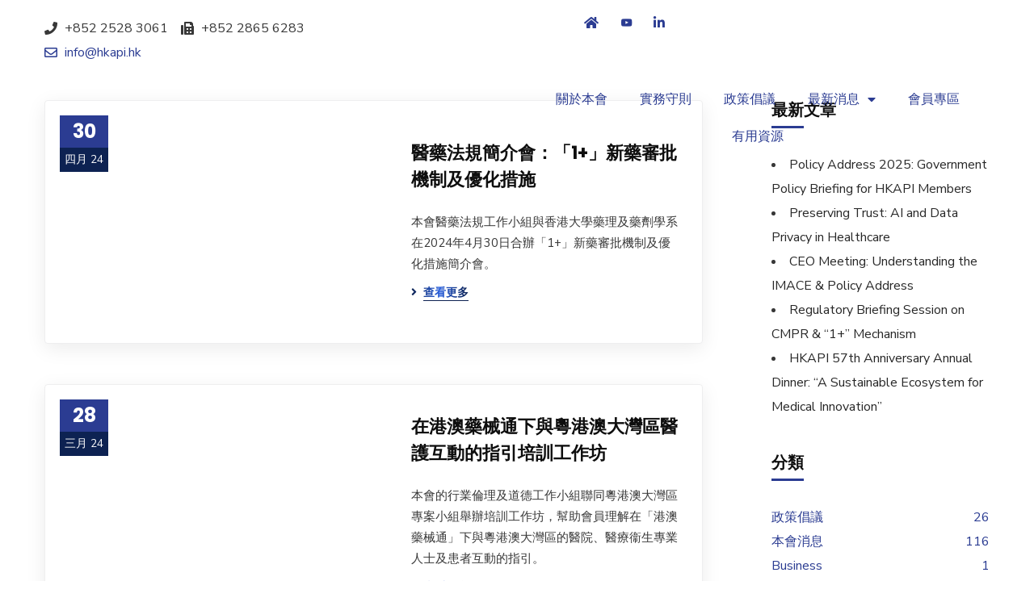

--- FILE ---
content_type: text/html; charset=UTF-8
request_url: http://www.hkapi.hk/zh/category/workshop-training/page/2/
body_size: 27594
content:
<!DOCTYPE html>
<html lang="zh-HK">
<head>
	<meta charset="UTF-8">
	<meta name="viewport" content="width=device-width, initial-scale=1.0, viewport-fit=cover" />		<title>Workshop &amp; Training &#8211; 頁面 2 &#8211; HKAPI</title>
<meta name='robots' content='max-image-preview:large' />
<link rel='dns-prefetch' href='//www.google.com' />
<link rel='dns-prefetch' href='//fonts.googleapis.com' />
<link rel='dns-prefetch' href='//s.w.org' />
<link rel='dns-prefetch' href='//www.googletagmanager.com' />
<link rel='preconnect' href='https://fonts.gstatic.com' crossorigin />
<link rel="alternate" type="application/rss+xml" title="訂閱 HKAPI &raquo;" href="http://www.hkapi.hk/zh/feed/" />
<link rel="alternate" type="application/rss+xml" title="訂閱 HKAPI &raquo; 評論" href="http://www.hkapi.hk/zh/comments/feed/" />
<link rel="alternate" type="text/calendar" title="HKAPI &raquo; iCal Feed" href="http://www.hkapi.hk/zh/events/?ical=1" />
<link rel="alternate" type="application/rss+xml" title="訂閱 HKAPI &raquo; Workshop &amp; Training 分類" href="http://www.hkapi.hk/zh/category/workshop-training/feed/" />
<script type="text/javascript">
window._wpemojiSettings = {"baseUrl":"https:\/\/s.w.org\/images\/core\/emoji\/13.1.0\/72x72\/","ext":".png","svgUrl":"https:\/\/s.w.org\/images\/core\/emoji\/13.1.0\/svg\/","svgExt":".svg","source":{"concatemoji":"http:\/\/www.hkapi.hk\/wp-includes\/js\/wp-emoji-release.min.js?ver=5.9.12"}};
/*! This file is auto-generated */
!function(e,a,t){var n,r,o,i=a.createElement("canvas"),p=i.getContext&&i.getContext("2d");function s(e,t){var a=String.fromCharCode;p.clearRect(0,0,i.width,i.height),p.fillText(a.apply(this,e),0,0);e=i.toDataURL();return p.clearRect(0,0,i.width,i.height),p.fillText(a.apply(this,t),0,0),e===i.toDataURL()}function c(e){var t=a.createElement("script");t.src=e,t.defer=t.type="text/javascript",a.getElementsByTagName("head")[0].appendChild(t)}for(o=Array("flag","emoji"),t.supports={everything:!0,everythingExceptFlag:!0},r=0;r<o.length;r++)t.supports[o[r]]=function(e){if(!p||!p.fillText)return!1;switch(p.textBaseline="top",p.font="600 32px Arial",e){case"flag":return s([127987,65039,8205,9895,65039],[127987,65039,8203,9895,65039])?!1:!s([55356,56826,55356,56819],[55356,56826,8203,55356,56819])&&!s([55356,57332,56128,56423,56128,56418,56128,56421,56128,56430,56128,56423,56128,56447],[55356,57332,8203,56128,56423,8203,56128,56418,8203,56128,56421,8203,56128,56430,8203,56128,56423,8203,56128,56447]);case"emoji":return!s([10084,65039,8205,55357,56613],[10084,65039,8203,55357,56613])}return!1}(o[r]),t.supports.everything=t.supports.everything&&t.supports[o[r]],"flag"!==o[r]&&(t.supports.everythingExceptFlag=t.supports.everythingExceptFlag&&t.supports[o[r]]);t.supports.everythingExceptFlag=t.supports.everythingExceptFlag&&!t.supports.flag,t.DOMReady=!1,t.readyCallback=function(){t.DOMReady=!0},t.supports.everything||(n=function(){t.readyCallback()},a.addEventListener?(a.addEventListener("DOMContentLoaded",n,!1),e.addEventListener("load",n,!1)):(e.attachEvent("onload",n),a.attachEvent("onreadystatechange",function(){"complete"===a.readyState&&t.readyCallback()})),(n=t.source||{}).concatemoji?c(n.concatemoji):n.wpemoji&&n.twemoji&&(c(n.twemoji),c(n.wpemoji)))}(window,document,window._wpemojiSettings);
</script>
<style type="text/css">
img.wp-smiley,
img.emoji {
	display: inline !important;
	border: none !important;
	box-shadow: none !important;
	height: 1em !important;
	width: 1em !important;
	margin: 0 0.07em !important;
	vertical-align: -0.1em !important;
	background: none !important;
	padding: 0 !important;
}
</style>
	<link rel='stylesheet' id='tribe-common-skeleton-style-css'  href='http://www.hkapi.hk/wp-content/plugins/event-tickets/common/src/resources/css/common-skeleton.min.css?ver=4.12.17' type='text/css' media='all' />
<link rel='stylesheet' id='tribe-tooltip-css'  href='http://www.hkapi.hk/wp-content/plugins/event-tickets/common/src/resources/css/tooltip.min.css?ver=4.12.17' type='text/css' media='all' />
<link rel='stylesheet' id='wp-block-library-css'  href='http://www.hkapi.hk/wp-includes/css/dist/block-library/style.min.css?ver=5.9.12' type='text/css' media='all' />
<style id='global-styles-inline-css' type='text/css'>
body{--wp--preset--color--black: #000000;--wp--preset--color--cyan-bluish-gray: #abb8c3;--wp--preset--color--white: #ffffff;--wp--preset--color--pale-pink: #f78da7;--wp--preset--color--vivid-red: #cf2e2e;--wp--preset--color--luminous-vivid-orange: #ff6900;--wp--preset--color--luminous-vivid-amber: #fcb900;--wp--preset--color--light-green-cyan: #7bdcb5;--wp--preset--color--vivid-green-cyan: #00d084;--wp--preset--color--pale-cyan-blue: #8ed1fc;--wp--preset--color--vivid-cyan-blue: #0693e3;--wp--preset--color--vivid-purple: #9b51e0;--wp--preset--gradient--vivid-cyan-blue-to-vivid-purple: linear-gradient(135deg,rgba(6,147,227,1) 0%,rgb(155,81,224) 100%);--wp--preset--gradient--light-green-cyan-to-vivid-green-cyan: linear-gradient(135deg,rgb(122,220,180) 0%,rgb(0,208,130) 100%);--wp--preset--gradient--luminous-vivid-amber-to-luminous-vivid-orange: linear-gradient(135deg,rgba(252,185,0,1) 0%,rgba(255,105,0,1) 100%);--wp--preset--gradient--luminous-vivid-orange-to-vivid-red: linear-gradient(135deg,rgba(255,105,0,1) 0%,rgb(207,46,46) 100%);--wp--preset--gradient--very-light-gray-to-cyan-bluish-gray: linear-gradient(135deg,rgb(238,238,238) 0%,rgb(169,184,195) 100%);--wp--preset--gradient--cool-to-warm-spectrum: linear-gradient(135deg,rgb(74,234,220) 0%,rgb(151,120,209) 20%,rgb(207,42,186) 40%,rgb(238,44,130) 60%,rgb(251,105,98) 80%,rgb(254,248,76) 100%);--wp--preset--gradient--blush-light-purple: linear-gradient(135deg,rgb(255,206,236) 0%,rgb(152,150,240) 100%);--wp--preset--gradient--blush-bordeaux: linear-gradient(135deg,rgb(254,205,165) 0%,rgb(254,45,45) 50%,rgb(107,0,62) 100%);--wp--preset--gradient--luminous-dusk: linear-gradient(135deg,rgb(255,203,112) 0%,rgb(199,81,192) 50%,rgb(65,88,208) 100%);--wp--preset--gradient--pale-ocean: linear-gradient(135deg,rgb(255,245,203) 0%,rgb(182,227,212) 50%,rgb(51,167,181) 100%);--wp--preset--gradient--electric-grass: linear-gradient(135deg,rgb(202,248,128) 0%,rgb(113,206,126) 100%);--wp--preset--gradient--midnight: linear-gradient(135deg,rgb(2,3,129) 0%,rgb(40,116,252) 100%);--wp--preset--duotone--dark-grayscale: url('#wp-duotone-dark-grayscale');--wp--preset--duotone--grayscale: url('#wp-duotone-grayscale');--wp--preset--duotone--purple-yellow: url('#wp-duotone-purple-yellow');--wp--preset--duotone--blue-red: url('#wp-duotone-blue-red');--wp--preset--duotone--midnight: url('#wp-duotone-midnight');--wp--preset--duotone--magenta-yellow: url('#wp-duotone-magenta-yellow');--wp--preset--duotone--purple-green: url('#wp-duotone-purple-green');--wp--preset--duotone--blue-orange: url('#wp-duotone-blue-orange');--wp--preset--font-size--small: 13px;--wp--preset--font-size--medium: 20px;--wp--preset--font-size--large: 36px;--wp--preset--font-size--x-large: 42px;}.has-black-color{color: var(--wp--preset--color--black) !important;}.has-cyan-bluish-gray-color{color: var(--wp--preset--color--cyan-bluish-gray) !important;}.has-white-color{color: var(--wp--preset--color--white) !important;}.has-pale-pink-color{color: var(--wp--preset--color--pale-pink) !important;}.has-vivid-red-color{color: var(--wp--preset--color--vivid-red) !important;}.has-luminous-vivid-orange-color{color: var(--wp--preset--color--luminous-vivid-orange) !important;}.has-luminous-vivid-amber-color{color: var(--wp--preset--color--luminous-vivid-amber) !important;}.has-light-green-cyan-color{color: var(--wp--preset--color--light-green-cyan) !important;}.has-vivid-green-cyan-color{color: var(--wp--preset--color--vivid-green-cyan) !important;}.has-pale-cyan-blue-color{color: var(--wp--preset--color--pale-cyan-blue) !important;}.has-vivid-cyan-blue-color{color: var(--wp--preset--color--vivid-cyan-blue) !important;}.has-vivid-purple-color{color: var(--wp--preset--color--vivid-purple) !important;}.has-black-background-color{background-color: var(--wp--preset--color--black) !important;}.has-cyan-bluish-gray-background-color{background-color: var(--wp--preset--color--cyan-bluish-gray) !important;}.has-white-background-color{background-color: var(--wp--preset--color--white) !important;}.has-pale-pink-background-color{background-color: var(--wp--preset--color--pale-pink) !important;}.has-vivid-red-background-color{background-color: var(--wp--preset--color--vivid-red) !important;}.has-luminous-vivid-orange-background-color{background-color: var(--wp--preset--color--luminous-vivid-orange) !important;}.has-luminous-vivid-amber-background-color{background-color: var(--wp--preset--color--luminous-vivid-amber) !important;}.has-light-green-cyan-background-color{background-color: var(--wp--preset--color--light-green-cyan) !important;}.has-vivid-green-cyan-background-color{background-color: var(--wp--preset--color--vivid-green-cyan) !important;}.has-pale-cyan-blue-background-color{background-color: var(--wp--preset--color--pale-cyan-blue) !important;}.has-vivid-cyan-blue-background-color{background-color: var(--wp--preset--color--vivid-cyan-blue) !important;}.has-vivid-purple-background-color{background-color: var(--wp--preset--color--vivid-purple) !important;}.has-black-border-color{border-color: var(--wp--preset--color--black) !important;}.has-cyan-bluish-gray-border-color{border-color: var(--wp--preset--color--cyan-bluish-gray) !important;}.has-white-border-color{border-color: var(--wp--preset--color--white) !important;}.has-pale-pink-border-color{border-color: var(--wp--preset--color--pale-pink) !important;}.has-vivid-red-border-color{border-color: var(--wp--preset--color--vivid-red) !important;}.has-luminous-vivid-orange-border-color{border-color: var(--wp--preset--color--luminous-vivid-orange) !important;}.has-luminous-vivid-amber-border-color{border-color: var(--wp--preset--color--luminous-vivid-amber) !important;}.has-light-green-cyan-border-color{border-color: var(--wp--preset--color--light-green-cyan) !important;}.has-vivid-green-cyan-border-color{border-color: var(--wp--preset--color--vivid-green-cyan) !important;}.has-pale-cyan-blue-border-color{border-color: var(--wp--preset--color--pale-cyan-blue) !important;}.has-vivid-cyan-blue-border-color{border-color: var(--wp--preset--color--vivid-cyan-blue) !important;}.has-vivid-purple-border-color{border-color: var(--wp--preset--color--vivid-purple) !important;}.has-vivid-cyan-blue-to-vivid-purple-gradient-background{background: var(--wp--preset--gradient--vivid-cyan-blue-to-vivid-purple) !important;}.has-light-green-cyan-to-vivid-green-cyan-gradient-background{background: var(--wp--preset--gradient--light-green-cyan-to-vivid-green-cyan) !important;}.has-luminous-vivid-amber-to-luminous-vivid-orange-gradient-background{background: var(--wp--preset--gradient--luminous-vivid-amber-to-luminous-vivid-orange) !important;}.has-luminous-vivid-orange-to-vivid-red-gradient-background{background: var(--wp--preset--gradient--luminous-vivid-orange-to-vivid-red) !important;}.has-very-light-gray-to-cyan-bluish-gray-gradient-background{background: var(--wp--preset--gradient--very-light-gray-to-cyan-bluish-gray) !important;}.has-cool-to-warm-spectrum-gradient-background{background: var(--wp--preset--gradient--cool-to-warm-spectrum) !important;}.has-blush-light-purple-gradient-background{background: var(--wp--preset--gradient--blush-light-purple) !important;}.has-blush-bordeaux-gradient-background{background: var(--wp--preset--gradient--blush-bordeaux) !important;}.has-luminous-dusk-gradient-background{background: var(--wp--preset--gradient--luminous-dusk) !important;}.has-pale-ocean-gradient-background{background: var(--wp--preset--gradient--pale-ocean) !important;}.has-electric-grass-gradient-background{background: var(--wp--preset--gradient--electric-grass) !important;}.has-midnight-gradient-background{background: var(--wp--preset--gradient--midnight) !important;}.has-small-font-size{font-size: var(--wp--preset--font-size--small) !important;}.has-medium-font-size{font-size: var(--wp--preset--font-size--medium) !important;}.has-large-font-size{font-size: var(--wp--preset--font-size--large) !important;}.has-x-large-font-size{font-size: var(--wp--preset--font-size--x-large) !important;}
</style>
<style id='extendify-gutenberg-patterns-and-templates-utilities-inline-css' type='text/css'>
.ext-absolute{position:absolute!important}.ext-relative{position:relative!important}.ext-top-base{top:var(--wp--style--block-gap,1.75rem)!important}.ext-top-lg{top:var(--extendify--spacing--large)!important}.ext--top-base{top:calc(var(--wp--style--block-gap, 1.75rem)*-1)!important}.ext--top-lg{top:calc(var(--extendify--spacing--large)*-1)!important}.ext-right-base{right:var(--wp--style--block-gap,1.75rem)!important}.ext-right-lg{right:var(--extendify--spacing--large)!important}.ext--right-base{right:calc(var(--wp--style--block-gap, 1.75rem)*-1)!important}.ext--right-lg{right:calc(var(--extendify--spacing--large)*-1)!important}.ext-bottom-base{bottom:var(--wp--style--block-gap,1.75rem)!important}.ext-bottom-lg{bottom:var(--extendify--spacing--large)!important}.ext--bottom-base{bottom:calc(var(--wp--style--block-gap, 1.75rem)*-1)!important}.ext--bottom-lg{bottom:calc(var(--extendify--spacing--large)*-1)!important}.ext-left-base{left:var(--wp--style--block-gap,1.75rem)!important}.ext-left-lg{left:var(--extendify--spacing--large)!important}.ext--left-base{left:calc(var(--wp--style--block-gap, 1.75rem)*-1)!important}.ext--left-lg{left:calc(var(--extendify--spacing--large)*-1)!important}.ext-order-1{order:1!important}.ext-order-2{order:2!important}.ext-col-auto{grid-column:auto!important}.ext-col-span-1{grid-column:span 1/span 1!important}.ext-col-span-2{grid-column:span 2/span 2!important}.ext-col-span-3{grid-column:span 3/span 3!important}.ext-col-span-4{grid-column:span 4/span 4!important}.ext-col-span-5{grid-column:span 5/span 5!important}.ext-col-span-6{grid-column:span 6/span 6!important}.ext-col-span-7{grid-column:span 7/span 7!important}.ext-col-span-8{grid-column:span 8/span 8!important}.ext-col-span-9{grid-column:span 9/span 9!important}.ext-col-span-10{grid-column:span 10/span 10!important}.ext-col-span-11{grid-column:span 11/span 11!important}.ext-col-span-12{grid-column:span 12/span 12!important}.ext-col-span-full{grid-column:1/-1!important}.ext-col-start-1{grid-column-start:1!important}.ext-col-start-2{grid-column-start:2!important}.ext-col-start-3{grid-column-start:3!important}.ext-col-start-4{grid-column-start:4!important}.ext-col-start-5{grid-column-start:5!important}.ext-col-start-6{grid-column-start:6!important}.ext-col-start-7{grid-column-start:7!important}.ext-col-start-8{grid-column-start:8!important}.ext-col-start-9{grid-column-start:9!important}.ext-col-start-10{grid-column-start:10!important}.ext-col-start-11{grid-column-start:11!important}.ext-col-start-12{grid-column-start:12!important}.ext-col-start-13{grid-column-start:13!important}.ext-col-start-auto{grid-column-start:auto!important}.ext-col-end-1{grid-column-end:1!important}.ext-col-end-2{grid-column-end:2!important}.ext-col-end-3{grid-column-end:3!important}.ext-col-end-4{grid-column-end:4!important}.ext-col-end-5{grid-column-end:5!important}.ext-col-end-6{grid-column-end:6!important}.ext-col-end-7{grid-column-end:7!important}.ext-col-end-8{grid-column-end:8!important}.ext-col-end-9{grid-column-end:9!important}.ext-col-end-10{grid-column-end:10!important}.ext-col-end-11{grid-column-end:11!important}.ext-col-end-12{grid-column-end:12!important}.ext-col-end-13{grid-column-end:13!important}.ext-col-end-auto{grid-column-end:auto!important}.ext-row-auto{grid-row:auto!important}.ext-row-span-1{grid-row:span 1/span 1!important}.ext-row-span-2{grid-row:span 2/span 2!important}.ext-row-span-3{grid-row:span 3/span 3!important}.ext-row-span-4{grid-row:span 4/span 4!important}.ext-row-span-5{grid-row:span 5/span 5!important}.ext-row-span-6{grid-row:span 6/span 6!important}.ext-row-span-full{grid-row:1/-1!important}.ext-row-start-1{grid-row-start:1!important}.ext-row-start-2{grid-row-start:2!important}.ext-row-start-3{grid-row-start:3!important}.ext-row-start-4{grid-row-start:4!important}.ext-row-start-5{grid-row-start:5!important}.ext-row-start-6{grid-row-start:6!important}.ext-row-start-7{grid-row-start:7!important}.ext-row-start-auto{grid-row-start:auto!important}.ext-row-end-1{grid-row-end:1!important}.ext-row-end-2{grid-row-end:2!important}.ext-row-end-3{grid-row-end:3!important}.ext-row-end-4{grid-row-end:4!important}.ext-row-end-5{grid-row-end:5!important}.ext-row-end-6{grid-row-end:6!important}.ext-row-end-7{grid-row-end:7!important}.ext-row-end-auto{grid-row-end:auto!important}.ext-m-0:not([style*=margin]){margin:0!important}.ext-m-auto:not([style*=margin]){margin:auto!important}.ext-m-base:not([style*=margin]){margin:var(--wp--style--block-gap,1.75rem)!important}.ext-m-lg:not([style*=margin]){margin:var(--extendify--spacing--large)!important}.ext--m-base:not([style*=margin]){margin:calc(var(--wp--style--block-gap, 1.75rem)*-1)!important}.ext--m-lg:not([style*=margin]){margin:calc(var(--extendify--spacing--large)*-1)!important}.ext-mx-0:not([style*=margin]){margin-left:0!important;margin-right:0!important}.ext-mx-auto:not([style*=margin]){margin-left:auto!important;margin-right:auto!important}.ext-mx-base:not([style*=margin]){margin-left:var(--wp--style--block-gap,1.75rem)!important;margin-right:var(--wp--style--block-gap,1.75rem)!important}.ext-mx-lg:not([style*=margin]){margin-left:var(--extendify--spacing--large)!important;margin-right:var(--extendify--spacing--large)!important}.ext--mx-base:not([style*=margin]){margin-left:calc(var(--wp--style--block-gap, 1.75rem)*-1)!important;margin-right:calc(var(--wp--style--block-gap, 1.75rem)*-1)!important}.ext--mx-lg:not([style*=margin]){margin-left:calc(var(--extendify--spacing--large)*-1)!important;margin-right:calc(var(--extendify--spacing--large)*-1)!important}.ext-my-0:not([style*=margin]){margin-bottom:0!important;margin-top:0!important}.ext-my-auto:not([style*=margin]){margin-bottom:auto!important;margin-top:auto!important}.ext-my-base:not([style*=margin]){margin-bottom:var(--wp--style--block-gap,1.75rem)!important;margin-top:var(--wp--style--block-gap,1.75rem)!important}.ext-my-lg:not([style*=margin]){margin-bottom:var(--extendify--spacing--large)!important;margin-top:var(--extendify--spacing--large)!important}.ext--my-base:not([style*=margin]){margin-bottom:calc(var(--wp--style--block-gap, 1.75rem)*-1)!important;margin-top:calc(var(--wp--style--block-gap, 1.75rem)*-1)!important}.ext--my-lg:not([style*=margin]){margin-bottom:calc(var(--extendify--spacing--large)*-1)!important;margin-top:calc(var(--extendify--spacing--large)*-1)!important}.ext-mt-0:not([style*=margin]){margin-top:0!important}.ext-mt-auto:not([style*=margin]){margin-top:auto!important}.ext-mt-base:not([style*=margin]){margin-top:var(--wp--style--block-gap,1.75rem)!important}.ext-mt-lg:not([style*=margin]){margin-top:var(--extendify--spacing--large)!important}.ext--mt-base:not([style*=margin]){margin-top:calc(var(--wp--style--block-gap, 1.75rem)*-1)!important}.ext--mt-lg:not([style*=margin]){margin-top:calc(var(--extendify--spacing--large)*-1)!important}.ext-mr-0:not([style*=margin]){margin-right:0!important}.ext-mr-auto:not([style*=margin]){margin-right:auto!important}.ext-mr-base:not([style*=margin]){margin-right:var(--wp--style--block-gap,1.75rem)!important}.ext-mr-lg:not([style*=margin]){margin-right:var(--extendify--spacing--large)!important}.ext--mr-base:not([style*=margin]){margin-right:calc(var(--wp--style--block-gap, 1.75rem)*-1)!important}.ext--mr-lg:not([style*=margin]){margin-right:calc(var(--extendify--spacing--large)*-1)!important}.ext-mb-0:not([style*=margin]){margin-bottom:0!important}.ext-mb-auto:not([style*=margin]){margin-bottom:auto!important}.ext-mb-base:not([style*=margin]){margin-bottom:var(--wp--style--block-gap,1.75rem)!important}.ext-mb-lg:not([style*=margin]){margin-bottom:var(--extendify--spacing--large)!important}.ext--mb-base:not([style*=margin]){margin-bottom:calc(var(--wp--style--block-gap, 1.75rem)*-1)!important}.ext--mb-lg:not([style*=margin]){margin-bottom:calc(var(--extendify--spacing--large)*-1)!important}.ext-ml-0:not([style*=margin]){margin-left:0!important}.ext-ml-auto:not([style*=margin]){margin-left:auto!important}.ext-ml-base:not([style*=margin]){margin-left:var(--wp--style--block-gap,1.75rem)!important}.ext-ml-lg:not([style*=margin]){margin-left:var(--extendify--spacing--large)!important}.ext--ml-base:not([style*=margin]){margin-left:calc(var(--wp--style--block-gap, 1.75rem)*-1)!important}.ext--ml-lg:not([style*=margin]){margin-left:calc(var(--extendify--spacing--large)*-1)!important}.ext-block{display:block!important}.ext-inline-block{display:inline-block!important}.ext-inline{display:inline!important}.ext-flex{display:flex!important}.ext-inline-flex{display:inline-flex!important}.ext-grid{display:grid!important}.ext-inline-grid{display:inline-grid!important}.ext-hidden{display:none!important}.ext-w-auto{width:auto!important}.ext-w-full{width:100%!important}.ext-max-w-full{max-width:100%!important}.ext-flex-1{flex:1 1 0%!important}.ext-flex-auto{flex:1 1 auto!important}.ext-flex-initial{flex:0 1 auto!important}.ext-flex-none{flex:none!important}.ext-flex-shrink-0{flex-shrink:0!important}.ext-flex-shrink{flex-shrink:1!important}.ext-flex-grow-0{flex-grow:0!important}.ext-flex-grow{flex-grow:1!important}.ext-list-none{list-style-type:none!important}.ext-grid-cols-1{grid-template-columns:repeat(1,minmax(0,1fr))!important}.ext-grid-cols-2{grid-template-columns:repeat(2,minmax(0,1fr))!important}.ext-grid-cols-3{grid-template-columns:repeat(3,minmax(0,1fr))!important}.ext-grid-cols-4{grid-template-columns:repeat(4,minmax(0,1fr))!important}.ext-grid-cols-5{grid-template-columns:repeat(5,minmax(0,1fr))!important}.ext-grid-cols-6{grid-template-columns:repeat(6,minmax(0,1fr))!important}.ext-grid-cols-7{grid-template-columns:repeat(7,minmax(0,1fr))!important}.ext-grid-cols-8{grid-template-columns:repeat(8,minmax(0,1fr))!important}.ext-grid-cols-9{grid-template-columns:repeat(9,minmax(0,1fr))!important}.ext-grid-cols-10{grid-template-columns:repeat(10,minmax(0,1fr))!important}.ext-grid-cols-11{grid-template-columns:repeat(11,minmax(0,1fr))!important}.ext-grid-cols-12{grid-template-columns:repeat(12,minmax(0,1fr))!important}.ext-grid-cols-none{grid-template-columns:none!important}.ext-grid-rows-1{grid-template-rows:repeat(1,minmax(0,1fr))!important}.ext-grid-rows-2{grid-template-rows:repeat(2,minmax(0,1fr))!important}.ext-grid-rows-3{grid-template-rows:repeat(3,minmax(0,1fr))!important}.ext-grid-rows-4{grid-template-rows:repeat(4,minmax(0,1fr))!important}.ext-grid-rows-5{grid-template-rows:repeat(5,minmax(0,1fr))!important}.ext-grid-rows-6{grid-template-rows:repeat(6,minmax(0,1fr))!important}.ext-grid-rows-none{grid-template-rows:none!important}.ext-flex-row{flex-direction:row!important}.ext-flex-row-reverse{flex-direction:row-reverse!important}.ext-flex-col{flex-direction:column!important}.ext-flex-col-reverse{flex-direction:column-reverse!important}.ext-flex-wrap{flex-wrap:wrap!important}.ext-flex-wrap-reverse{flex-wrap:wrap-reverse!important}.ext-flex-nowrap{flex-wrap:nowrap!important}.ext-items-start{align-items:flex-start!important}.ext-items-end{align-items:flex-end!important}.ext-items-center{align-items:center!important}.ext-items-baseline{align-items:baseline!important}.ext-items-stretch{align-items:stretch!important}.ext-justify-start{justify-content:flex-start!important}.ext-justify-end{justify-content:flex-end!important}.ext-justify-center{justify-content:center!important}.ext-justify-between{justify-content:space-between!important}.ext-justify-around{justify-content:space-around!important}.ext-justify-evenly{justify-content:space-evenly!important}.ext-justify-items-start{justify-items:start!important}.ext-justify-items-end{justify-items:end!important}.ext-justify-items-center{justify-items:center!important}.ext-justify-items-stretch{justify-items:stretch!important}.ext-gap-0{gap:0!important}.ext-gap-base{gap:var(--wp--style--block-gap,1.75rem)!important}.ext-gap-lg{gap:var(--extendify--spacing--large)!important}.ext-gap-x-0{-moz-column-gap:0!important;column-gap:0!important}.ext-gap-x-base{-moz-column-gap:var(--wp--style--block-gap,1.75rem)!important;column-gap:var(--wp--style--block-gap,1.75rem)!important}.ext-gap-x-lg{-moz-column-gap:var(--extendify--spacing--large)!important;column-gap:var(--extendify--spacing--large)!important}.ext-gap-y-0{row-gap:0!important}.ext-gap-y-base{row-gap:var(--wp--style--block-gap,1.75rem)!important}.ext-gap-y-lg{row-gap:var(--extendify--spacing--large)!important}.ext-justify-self-auto{justify-self:auto!important}.ext-justify-self-start{justify-self:start!important}.ext-justify-self-end{justify-self:end!important}.ext-justify-self-center{justify-self:center!important}.ext-justify-self-stretch{justify-self:stretch!important}.ext-rounded-none{border-radius:0!important}.ext-rounded-full{border-radius:9999px!important}.ext-rounded-t-none{border-top-left-radius:0!important;border-top-right-radius:0!important}.ext-rounded-t-full{border-top-left-radius:9999px!important;border-top-right-radius:9999px!important}.ext-rounded-r-none{border-bottom-right-radius:0!important;border-top-right-radius:0!important}.ext-rounded-r-full{border-bottom-right-radius:9999px!important;border-top-right-radius:9999px!important}.ext-rounded-b-none{border-bottom-left-radius:0!important;border-bottom-right-radius:0!important}.ext-rounded-b-full{border-bottom-left-radius:9999px!important;border-bottom-right-radius:9999px!important}.ext-rounded-l-none{border-bottom-left-radius:0!important;border-top-left-radius:0!important}.ext-rounded-l-full{border-bottom-left-radius:9999px!important;border-top-left-radius:9999px!important}.ext-rounded-tl-none{border-top-left-radius:0!important}.ext-rounded-tl-full{border-top-left-radius:9999px!important}.ext-rounded-tr-none{border-top-right-radius:0!important}.ext-rounded-tr-full{border-top-right-radius:9999px!important}.ext-rounded-br-none{border-bottom-right-radius:0!important}.ext-rounded-br-full{border-bottom-right-radius:9999px!important}.ext-rounded-bl-none{border-bottom-left-radius:0!important}.ext-rounded-bl-full{border-bottom-left-radius:9999px!important}.ext-border-0{border-width:0!important}.ext-border-t-0{border-top-width:0!important}.ext-border-r-0{border-right-width:0!important}.ext-border-b-0{border-bottom-width:0!important}.ext-border-l-0{border-left-width:0!important}.ext-p-0:not([style*=padding]){padding:0!important}.ext-p-base:not([style*=padding]){padding:var(--wp--style--block-gap,1.75rem)!important}.ext-p-lg:not([style*=padding]){padding:var(--extendify--spacing--large)!important}.ext-px-0:not([style*=padding]){padding-left:0!important;padding-right:0!important}.ext-px-base:not([style*=padding]){padding-left:var(--wp--style--block-gap,1.75rem)!important;padding-right:var(--wp--style--block-gap,1.75rem)!important}.ext-px-lg:not([style*=padding]){padding-left:var(--extendify--spacing--large)!important;padding-right:var(--extendify--spacing--large)!important}.ext-py-0:not([style*=padding]){padding-bottom:0!important;padding-top:0!important}.ext-py-base:not([style*=padding]){padding-bottom:var(--wp--style--block-gap,1.75rem)!important;padding-top:var(--wp--style--block-gap,1.75rem)!important}.ext-py-lg:not([style*=padding]){padding-bottom:var(--extendify--spacing--large)!important;padding-top:var(--extendify--spacing--large)!important}.ext-pt-0:not([style*=padding]){padding-top:0!important}.ext-pt-base:not([style*=padding]){padding-top:var(--wp--style--block-gap,1.75rem)!important}.ext-pt-lg:not([style*=padding]){padding-top:var(--extendify--spacing--large)!important}.ext-pr-0:not([style*=padding]){padding-right:0!important}.ext-pr-base:not([style*=padding]){padding-right:var(--wp--style--block-gap,1.75rem)!important}.ext-pr-lg:not([style*=padding]){padding-right:var(--extendify--spacing--large)!important}.ext-pb-0:not([style*=padding]){padding-bottom:0!important}.ext-pb-base:not([style*=padding]){padding-bottom:var(--wp--style--block-gap,1.75rem)!important}.ext-pb-lg:not([style*=padding]){padding-bottom:var(--extendify--spacing--large)!important}.ext-pl-0:not([style*=padding]){padding-left:0!important}.ext-pl-base:not([style*=padding]){padding-left:var(--wp--style--block-gap,1.75rem)!important}.ext-pl-lg:not([style*=padding]){padding-left:var(--extendify--spacing--large)!important}.ext-text-left{text-align:left!important}.ext-text-center{text-align:center!important}.ext-text-right{text-align:right!important}.ext-leading-none{line-height:1!important}.ext-leading-tight{line-height:1.25!important}.ext-leading-snug{line-height:1.375!important}.ext-leading-normal{line-height:1.5!important}.ext-leading-relaxed{line-height:1.625!important}.ext-leading-loose{line-height:2!important}.clip-path--rhombus img{-webkit-clip-path:polygon(15% 6%,80% 29%,84% 93%,23% 69%);clip-path:polygon(15% 6%,80% 29%,84% 93%,23% 69%)}.clip-path--diamond img{-webkit-clip-path:polygon(5% 29%,60% 2%,91% 64%,36% 89%);clip-path:polygon(5% 29%,60% 2%,91% 64%,36% 89%)}.clip-path--rhombus-alt img{-webkit-clip-path:polygon(14% 9%,85% 24%,91% 89%,19% 76%);clip-path:polygon(14% 9%,85% 24%,91% 89%,19% 76%)}.wp-block-columns[class*=fullwidth-cols]{margin-bottom:unset}.wp-block-column.editor\:pointer-events-none{margin-bottom:0!important;margin-top:0!important}.is-root-container.block-editor-block-list__layout>[data-align=full]:not(:first-of-type)>.wp-block-column.editor\:pointer-events-none,.is-root-container.block-editor-block-list__layout>[data-align=wide]>.wp-block-column.editor\:pointer-events-none{margin-top:calc(var(--wp--style--block-gap, 28px)*-1)!important}.ext .wp-block-columns .wp-block-column[style*=padding]{padding-left:0!important;padding-right:0!important}.ext .wp-block-columns+.wp-block-columns:not([class*=mt-]):not([class*=my-]):not([style*=margin]){margin-top:0!important}[class*=fullwidth-cols] .wp-block-column:first-child,[class*=fullwidth-cols] .wp-block-group:first-child{margin-top:0}[class*=fullwidth-cols] .wp-block-column:last-child,[class*=fullwidth-cols] .wp-block-group:last-child{margin-bottom:0}[class*=fullwidth-cols] .wp-block-column:first-child>*,[class*=fullwidth-cols] .wp-block-column>:first-child{margin-top:0}.ext .is-not-stacked-on-mobile .wp-block-column,[class*=fullwidth-cols] .wp-block-column>:last-child{margin-bottom:0}.wp-block-columns[class*=fullwidth-cols]:not(.is-not-stacked-on-mobile)>.wp-block-column:not(:last-child){margin-bottom:var(--wp--style--block-gap,1.75rem)}@media (min-width:782px){.wp-block-columns[class*=fullwidth-cols]:not(.is-not-stacked-on-mobile)>.wp-block-column:not(:last-child){margin-bottom:0}}.wp-block-columns[class*=fullwidth-cols].is-not-stacked-on-mobile>.wp-block-column{margin-bottom:0!important}@media (min-width:600px) and (max-width:781px){.wp-block-columns[class*=fullwidth-cols]:not(.is-not-stacked-on-mobile)>.wp-block-column:nth-child(2n){margin-left:var(--wp--style--block-gap,2em)}}@media (max-width:781px){.tablet\:fullwidth-cols.wp-block-columns:not(.is-not-stacked-on-mobile){flex-wrap:wrap}.tablet\:fullwidth-cols.wp-block-columns:not(.is-not-stacked-on-mobile)>.wp-block-column,.tablet\:fullwidth-cols.wp-block-columns:not(.is-not-stacked-on-mobile)>.wp-block-column:not([style*=margin]){margin-left:0!important}.tablet\:fullwidth-cols.wp-block-columns:not(.is-not-stacked-on-mobile)>.wp-block-column{flex-basis:100%!important}}@media (max-width:1079px){.desktop\:fullwidth-cols.wp-block-columns:not(.is-not-stacked-on-mobile){flex-wrap:wrap}.desktop\:fullwidth-cols.wp-block-columns:not(.is-not-stacked-on-mobile)>.wp-block-column,.desktop\:fullwidth-cols.wp-block-columns:not(.is-not-stacked-on-mobile)>.wp-block-column:not([style*=margin]){margin-left:0!important}.desktop\:fullwidth-cols.wp-block-columns:not(.is-not-stacked-on-mobile)>.wp-block-column{flex-basis:100%!important}.desktop\:fullwidth-cols.wp-block-columns:not(.is-not-stacked-on-mobile)>.wp-block-column:not(:last-child){margin-bottom:var(--wp--style--block-gap,1.75rem)!important}}.direction-rtl{direction:rtl}.direction-ltr{direction:ltr}.is-style-inline-list{padding-left:0!important}.is-style-inline-list li{list-style-type:none!important}@media (min-width:782px){.is-style-inline-list li{display:inline!important;margin-right:var(--wp--style--block-gap,1.75rem)!important}}@media (min-width:782px){.is-style-inline-list li:first-child{margin-left:0!important}}@media (min-width:782px){.is-style-inline-list li:last-child{margin-right:0!important}}.bring-to-front{position:relative;z-index:10}.text-stroke{-webkit-text-stroke-color:var(--wp--preset--color--background)}.text-stroke,.text-stroke--primary{-webkit-text-stroke-width:var(
        --wp--custom--typography--text-stroke-width,2px
    )}.text-stroke--primary{-webkit-text-stroke-color:var(--wp--preset--color--primary)}.text-stroke--secondary{-webkit-text-stroke-width:var(
        --wp--custom--typography--text-stroke-width,2px
    );-webkit-text-stroke-color:var(--wp--preset--color--secondary)}.editor\:no-caption .block-editor-rich-text__editable{display:none!important}.editor\:no-inserter .wp-block-column:not(.is-selected)>.block-list-appender,.editor\:no-inserter .wp-block-cover__inner-container>.block-list-appender,.editor\:no-inserter .wp-block-group__inner-container>.block-list-appender,.editor\:no-inserter>.block-list-appender{display:none}.editor\:no-resize .components-resizable-box__handle,.editor\:no-resize .components-resizable-box__handle:after,.editor\:no-resize .components-resizable-box__side-handle:before{display:none;pointer-events:none}.editor\:no-resize .components-resizable-box__container{display:block}.editor\:pointer-events-none{pointer-events:none}.is-style-angled{justify-content:flex-end}.ext .is-style-angled>[class*=_inner-container],.is-style-angled{align-items:center}.is-style-angled .wp-block-cover__image-background,.is-style-angled .wp-block-cover__video-background{-webkit-clip-path:polygon(0 0,30% 0,50% 100%,0 100%);clip-path:polygon(0 0,30% 0,50% 100%,0 100%);z-index:1}@media (min-width:782px){.is-style-angled .wp-block-cover__image-background,.is-style-angled .wp-block-cover__video-background{-webkit-clip-path:polygon(0 0,55% 0,65% 100%,0 100%);clip-path:polygon(0 0,55% 0,65% 100%,0 100%)}}.has-foreground-color{color:var(--wp--preset--color--foreground,#000)!important}.has-foreground-background-color{background-color:var(--wp--preset--color--foreground,#000)!important}.has-background-color{color:var(--wp--preset--color--background,#fff)!important}.has-background-background-color{background-color:var(--wp--preset--color--background,#fff)!important}.has-primary-color{color:var(--wp--preset--color--primary,#4b5563)!important}.has-primary-background-color{background-color:var(--wp--preset--color--primary,#4b5563)!important}.has-secondary-color{color:var(--wp--preset--color--secondary,#9ca3af)!important}.has-secondary-background-color{background-color:var(--wp--preset--color--secondary,#9ca3af)!important}.ext.has-text-color h1,.ext.has-text-color h2,.ext.has-text-color h3,.ext.has-text-color h4,.ext.has-text-color h5,.ext.has-text-color h6,.ext.has-text-color p{color:currentColor}.has-white-color{color:var(--wp--preset--color--white,#fff)!important}.has-black-color{color:var(--wp--preset--color--black,#000)!important}.has-ext-foreground-background-color{background-color:var(
        --wp--preset--color--foreground,var(--wp--preset--color--black,#000)
    )!important}.has-ext-primary-background-color{background-color:var(
        --wp--preset--color--primary,var(--wp--preset--color--cyan-bluish-gray,#000)
    )!important}.wp-block-button__link.has-black-background-color{border-color:var(--wp--preset--color--black,#000)}.wp-block-button__link.has-white-background-color{border-color:var(--wp--preset--color--white,#fff)}.has-ext-small-font-size{font-size:var(--wp--preset--font-size--ext-small)!important}.has-ext-medium-font-size{font-size:var(--wp--preset--font-size--ext-medium)!important}.has-ext-large-font-size{font-size:var(--wp--preset--font-size--ext-large)!important;line-height:1.2}.has-ext-x-large-font-size{font-size:var(--wp--preset--font-size--ext-x-large)!important;line-height:1}.has-ext-xx-large-font-size{font-size:var(--wp--preset--font-size--ext-xx-large)!important;line-height:1}.has-ext-x-large-font-size:not([style*=line-height]),.has-ext-xx-large-font-size:not([style*=line-height]){line-height:1.1}.ext .wp-block-group>*{margin-bottom:0;margin-top:0}.ext .wp-block-group>*+*{margin-bottom:0}.ext .wp-block-group>*+*,.ext h2{margin-top:var(--wp--style--block-gap,1.75rem)}.ext h2{margin-bottom:var(--wp--style--block-gap,1.75rem)}.has-ext-x-large-font-size+h3,.has-ext-x-large-font-size+p{margin-top:.5rem}.ext .wp-block-buttons>.wp-block-button.wp-block-button__width-25{min-width:12rem;width:calc(25% - var(--wp--style--block-gap, .5em)*.75)}.ext .ext-grid>[class*=_inner-container]{display:grid}.ext>[class*=_inner-container]>.ext-grid:not([class*=columns]),.ext>[class*=_inner-container]>.wp-block>.ext-grid:not([class*=columns]){display:initial!important}.ext .ext-grid-cols-1>[class*=_inner-container]{grid-template-columns:repeat(1,minmax(0,1fr))!important}.ext .ext-grid-cols-2>[class*=_inner-container]{grid-template-columns:repeat(2,minmax(0,1fr))!important}.ext .ext-grid-cols-3>[class*=_inner-container]{grid-template-columns:repeat(3,minmax(0,1fr))!important}.ext .ext-grid-cols-4>[class*=_inner-container]{grid-template-columns:repeat(4,minmax(0,1fr))!important}.ext .ext-grid-cols-5>[class*=_inner-container]{grid-template-columns:repeat(5,minmax(0,1fr))!important}.ext .ext-grid-cols-6>[class*=_inner-container]{grid-template-columns:repeat(6,minmax(0,1fr))!important}.ext .ext-grid-cols-7>[class*=_inner-container]{grid-template-columns:repeat(7,minmax(0,1fr))!important}.ext .ext-grid-cols-8>[class*=_inner-container]{grid-template-columns:repeat(8,minmax(0,1fr))!important}.ext .ext-grid-cols-9>[class*=_inner-container]{grid-template-columns:repeat(9,minmax(0,1fr))!important}.ext .ext-grid-cols-10>[class*=_inner-container]{grid-template-columns:repeat(10,minmax(0,1fr))!important}.ext .ext-grid-cols-11>[class*=_inner-container]{grid-template-columns:repeat(11,minmax(0,1fr))!important}.ext .ext-grid-cols-12>[class*=_inner-container]{grid-template-columns:repeat(12,minmax(0,1fr))!important}.ext .ext-grid-cols-13>[class*=_inner-container]{grid-template-columns:repeat(13,minmax(0,1fr))!important}.ext .ext-grid-cols-none>[class*=_inner-container]{grid-template-columns:none!important}.ext .ext-grid-rows-1>[class*=_inner-container]{grid-template-rows:repeat(1,minmax(0,1fr))!important}.ext .ext-grid-rows-2>[class*=_inner-container]{grid-template-rows:repeat(2,minmax(0,1fr))!important}.ext .ext-grid-rows-3>[class*=_inner-container]{grid-template-rows:repeat(3,minmax(0,1fr))!important}.ext .ext-grid-rows-4>[class*=_inner-container]{grid-template-rows:repeat(4,minmax(0,1fr))!important}.ext .ext-grid-rows-5>[class*=_inner-container]{grid-template-rows:repeat(5,minmax(0,1fr))!important}.ext .ext-grid-rows-6>[class*=_inner-container]{grid-template-rows:repeat(6,minmax(0,1fr))!important}.ext .ext-grid-rows-none>[class*=_inner-container]{grid-template-rows:none!important}.ext .ext-items-start>[class*=_inner-container]{align-items:flex-start!important}.ext .ext-items-end>[class*=_inner-container]{align-items:flex-end!important}.ext .ext-items-center>[class*=_inner-container]{align-items:center!important}.ext .ext-items-baseline>[class*=_inner-container]{align-items:baseline!important}.ext .ext-items-stretch>[class*=_inner-container]{align-items:stretch!important}.ext.wp-block-group>:last-child{margin-bottom:0}.ext .wp-block-group__inner-container{padding:0!important}.ext.has-background{padding-left:var(--wp--style--block-gap,1.75rem);padding-right:var(--wp--style--block-gap,1.75rem)}.ext [class*=inner-container]>.alignwide [class*=inner-container],.ext [class*=inner-container]>[data-align=wide] [class*=inner-container]{max-width:var(--responsive--alignwide-width,120rem)}.ext [class*=inner-container]>.alignwide [class*=inner-container]>*,.ext [class*=inner-container]>[data-align=wide] [class*=inner-container]>*{max-width:100%!important}.ext .wp-block-image{position:relative;text-align:center}.ext .wp-block-image img{display:inline-block;vertical-align:middle}body{--extendify--spacing--large:var(
        --wp--custom--spacing--large,clamp(2em,8vw,8em)
    );--wp--preset--font-size--ext-small:1rem;--wp--preset--font-size--ext-medium:1.125rem;--wp--preset--font-size--ext-large:clamp(1.65rem,3.5vw,2.15rem);--wp--preset--font-size--ext-x-large:clamp(3rem,6vw,4.75rem);--wp--preset--font-size--ext-xx-large:clamp(3.25rem,7.5vw,5.75rem);--wp--preset--color--black:#000;--wp--preset--color--white:#fff}.ext *{box-sizing:border-box}.block-editor-block-preview__content-iframe .ext [data-type="core/spacer"] .components-resizable-box__container{background:transparent!important}.block-editor-block-preview__content-iframe .ext [data-type="core/spacer"] .block-library-spacer__resize-container:before{display:none!important}.ext .wp-block-group__inner-container figure.wp-block-gallery.alignfull{margin-bottom:unset;margin-top:unset}.ext .alignwide{margin-left:auto!important;margin-right:auto!important}.is-root-container.block-editor-block-list__layout>[data-align=full]:not(:first-of-type)>.ext-my-0,.is-root-container.block-editor-block-list__layout>[data-align=wide]>.ext-my-0:not([style*=margin]){margin-top:calc(var(--wp--style--block-gap, 28px)*-1)!important}.block-editor-block-preview__content-iframe .preview\:min-h-50{min-height:50vw!important}.block-editor-block-preview__content-iframe .preview\:min-h-60{min-height:60vw!important}.block-editor-block-preview__content-iframe .preview\:min-h-70{min-height:70vw!important}.block-editor-block-preview__content-iframe .preview\:min-h-80{min-height:80vw!important}.block-editor-block-preview__content-iframe .preview\:min-h-100{min-height:100vw!important}.ext-mr-0.alignfull:not([style*=margin]):not([style*=margin]){margin-right:0!important}.ext-ml-0:not([style*=margin]):not([style*=margin]){margin-left:0!important}.is-root-container .wp-block[data-align=full]>.ext-mx-0:not([style*=margin]):not([style*=margin]){margin-left:calc(var(--wp--custom--spacing--outer, 0)*1)!important;margin-right:calc(var(--wp--custom--spacing--outer, 0)*1)!important;overflow:hidden;width:unset}@media (min-width:782px){.tablet\:ext-absolute{position:absolute!important}.tablet\:ext-relative{position:relative!important}.tablet\:ext-top-base{top:var(--wp--style--block-gap,1.75rem)!important}.tablet\:ext-top-lg{top:var(--extendify--spacing--large)!important}.tablet\:ext--top-base{top:calc(var(--wp--style--block-gap, 1.75rem)*-1)!important}.tablet\:ext--top-lg{top:calc(var(--extendify--spacing--large)*-1)!important}.tablet\:ext-right-base{right:var(--wp--style--block-gap,1.75rem)!important}.tablet\:ext-right-lg{right:var(--extendify--spacing--large)!important}.tablet\:ext--right-base{right:calc(var(--wp--style--block-gap, 1.75rem)*-1)!important}.tablet\:ext--right-lg{right:calc(var(--extendify--spacing--large)*-1)!important}.tablet\:ext-bottom-base{bottom:var(--wp--style--block-gap,1.75rem)!important}.tablet\:ext-bottom-lg{bottom:var(--extendify--spacing--large)!important}.tablet\:ext--bottom-base{bottom:calc(var(--wp--style--block-gap, 1.75rem)*-1)!important}.tablet\:ext--bottom-lg{bottom:calc(var(--extendify--spacing--large)*-1)!important}.tablet\:ext-left-base{left:var(--wp--style--block-gap,1.75rem)!important}.tablet\:ext-left-lg{left:var(--extendify--spacing--large)!important}.tablet\:ext--left-base{left:calc(var(--wp--style--block-gap, 1.75rem)*-1)!important}.tablet\:ext--left-lg{left:calc(var(--extendify--spacing--large)*-1)!important}.tablet\:ext-order-1{order:1!important}.tablet\:ext-order-2{order:2!important}.tablet\:ext-m-0:not([style*=margin]){margin:0!important}.tablet\:ext-m-auto:not([style*=margin]){margin:auto!important}.tablet\:ext-m-base:not([style*=margin]){margin:var(--wp--style--block-gap,1.75rem)!important}.tablet\:ext-m-lg:not([style*=margin]){margin:var(--extendify--spacing--large)!important}.tablet\:ext--m-base:not([style*=margin]){margin:calc(var(--wp--style--block-gap, 1.75rem)*-1)!important}.tablet\:ext--m-lg:not([style*=margin]){margin:calc(var(--extendify--spacing--large)*-1)!important}.tablet\:ext-mx-0:not([style*=margin]){margin-left:0!important;margin-right:0!important}.tablet\:ext-mx-auto:not([style*=margin]){margin-left:auto!important;margin-right:auto!important}.tablet\:ext-mx-base:not([style*=margin]){margin-left:var(--wp--style--block-gap,1.75rem)!important;margin-right:var(--wp--style--block-gap,1.75rem)!important}.tablet\:ext-mx-lg:not([style*=margin]){margin-left:var(--extendify--spacing--large)!important;margin-right:var(--extendify--spacing--large)!important}.tablet\:ext--mx-base:not([style*=margin]){margin-left:calc(var(--wp--style--block-gap, 1.75rem)*-1)!important;margin-right:calc(var(--wp--style--block-gap, 1.75rem)*-1)!important}.tablet\:ext--mx-lg:not([style*=margin]){margin-left:calc(var(--extendify--spacing--large)*-1)!important;margin-right:calc(var(--extendify--spacing--large)*-1)!important}.tablet\:ext-my-0:not([style*=margin]){margin-bottom:0!important;margin-top:0!important}.tablet\:ext-my-auto:not([style*=margin]){margin-bottom:auto!important;margin-top:auto!important}.tablet\:ext-my-base:not([style*=margin]){margin-bottom:var(--wp--style--block-gap,1.75rem)!important;margin-top:var(--wp--style--block-gap,1.75rem)!important}.tablet\:ext-my-lg:not([style*=margin]){margin-bottom:var(--extendify--spacing--large)!important;margin-top:var(--extendify--spacing--large)!important}.tablet\:ext--my-base:not([style*=margin]){margin-bottom:calc(var(--wp--style--block-gap, 1.75rem)*-1)!important;margin-top:calc(var(--wp--style--block-gap, 1.75rem)*-1)!important}.tablet\:ext--my-lg:not([style*=margin]){margin-bottom:calc(var(--extendify--spacing--large)*-1)!important;margin-top:calc(var(--extendify--spacing--large)*-1)!important}.tablet\:ext-mt-0:not([style*=margin]){margin-top:0!important}.tablet\:ext-mt-auto:not([style*=margin]){margin-top:auto!important}.tablet\:ext-mt-base:not([style*=margin]){margin-top:var(--wp--style--block-gap,1.75rem)!important}.tablet\:ext-mt-lg:not([style*=margin]){margin-top:var(--extendify--spacing--large)!important}.tablet\:ext--mt-base:not([style*=margin]){margin-top:calc(var(--wp--style--block-gap, 1.75rem)*-1)!important}.tablet\:ext--mt-lg:not([style*=margin]){margin-top:calc(var(--extendify--spacing--large)*-1)!important}.tablet\:ext-mr-0:not([style*=margin]){margin-right:0!important}.tablet\:ext-mr-auto:not([style*=margin]){margin-right:auto!important}.tablet\:ext-mr-base:not([style*=margin]){margin-right:var(--wp--style--block-gap,1.75rem)!important}.tablet\:ext-mr-lg:not([style*=margin]){margin-right:var(--extendify--spacing--large)!important}.tablet\:ext--mr-base:not([style*=margin]){margin-right:calc(var(--wp--style--block-gap, 1.75rem)*-1)!important}.tablet\:ext--mr-lg:not([style*=margin]){margin-right:calc(var(--extendify--spacing--large)*-1)!important}.tablet\:ext-mb-0:not([style*=margin]){margin-bottom:0!important}.tablet\:ext-mb-auto:not([style*=margin]){margin-bottom:auto!important}.tablet\:ext-mb-base:not([style*=margin]){margin-bottom:var(--wp--style--block-gap,1.75rem)!important}.tablet\:ext-mb-lg:not([style*=margin]){margin-bottom:var(--extendify--spacing--large)!important}.tablet\:ext--mb-base:not([style*=margin]){margin-bottom:calc(var(--wp--style--block-gap, 1.75rem)*-1)!important}.tablet\:ext--mb-lg:not([style*=margin]){margin-bottom:calc(var(--extendify--spacing--large)*-1)!important}.tablet\:ext-ml-0:not([style*=margin]){margin-left:0!important}.tablet\:ext-ml-auto:not([style*=margin]){margin-left:auto!important}.tablet\:ext-ml-base:not([style*=margin]){margin-left:var(--wp--style--block-gap,1.75rem)!important}.tablet\:ext-ml-lg:not([style*=margin]){margin-left:var(--extendify--spacing--large)!important}.tablet\:ext--ml-base:not([style*=margin]){margin-left:calc(var(--wp--style--block-gap, 1.75rem)*-1)!important}.tablet\:ext--ml-lg:not([style*=margin]){margin-left:calc(var(--extendify--spacing--large)*-1)!important}.tablet\:ext-block{display:block!important}.tablet\:ext-inline-block{display:inline-block!important}.tablet\:ext-inline{display:inline!important}.tablet\:ext-flex{display:flex!important}.tablet\:ext-inline-flex{display:inline-flex!important}.tablet\:ext-grid{display:grid!important}.tablet\:ext-inline-grid{display:inline-grid!important}.tablet\:ext-hidden{display:none!important}.tablet\:ext-w-auto{width:auto!important}.tablet\:ext-w-full{width:100%!important}.tablet\:ext-max-w-full{max-width:100%!important}.tablet\:ext-flex-1{flex:1 1 0%!important}.tablet\:ext-flex-auto{flex:1 1 auto!important}.tablet\:ext-flex-initial{flex:0 1 auto!important}.tablet\:ext-flex-none{flex:none!important}.tablet\:ext-flex-shrink-0{flex-shrink:0!important}.tablet\:ext-flex-shrink{flex-shrink:1!important}.tablet\:ext-flex-grow-0{flex-grow:0!important}.tablet\:ext-flex-grow{flex-grow:1!important}.tablet\:ext-list-none{list-style-type:none!important}.tablet\:ext-grid-cols-1{grid-template-columns:repeat(1,minmax(0,1fr))!important}.tablet\:ext-grid-cols-2{grid-template-columns:repeat(2,minmax(0,1fr))!important}.tablet\:ext-grid-cols-3{grid-template-columns:repeat(3,minmax(0,1fr))!important}.tablet\:ext-grid-cols-4{grid-template-columns:repeat(4,minmax(0,1fr))!important}.tablet\:ext-grid-cols-5{grid-template-columns:repeat(5,minmax(0,1fr))!important}.tablet\:ext-grid-cols-6{grid-template-columns:repeat(6,minmax(0,1fr))!important}.tablet\:ext-grid-cols-7{grid-template-columns:repeat(7,minmax(0,1fr))!important}.tablet\:ext-grid-cols-8{grid-template-columns:repeat(8,minmax(0,1fr))!important}.tablet\:ext-grid-cols-9{grid-template-columns:repeat(9,minmax(0,1fr))!important}.tablet\:ext-grid-cols-10{grid-template-columns:repeat(10,minmax(0,1fr))!important}.tablet\:ext-grid-cols-11{grid-template-columns:repeat(11,minmax(0,1fr))!important}.tablet\:ext-grid-cols-12{grid-template-columns:repeat(12,minmax(0,1fr))!important}.tablet\:ext-grid-cols-none{grid-template-columns:none!important}.tablet\:ext-flex-row{flex-direction:row!important}.tablet\:ext-flex-row-reverse{flex-direction:row-reverse!important}.tablet\:ext-flex-col{flex-direction:column!important}.tablet\:ext-flex-col-reverse{flex-direction:column-reverse!important}.tablet\:ext-flex-wrap{flex-wrap:wrap!important}.tablet\:ext-flex-wrap-reverse{flex-wrap:wrap-reverse!important}.tablet\:ext-flex-nowrap{flex-wrap:nowrap!important}.tablet\:ext-items-start{align-items:flex-start!important}.tablet\:ext-items-end{align-items:flex-end!important}.tablet\:ext-items-center{align-items:center!important}.tablet\:ext-items-baseline{align-items:baseline!important}.tablet\:ext-items-stretch{align-items:stretch!important}.tablet\:ext-justify-start{justify-content:flex-start!important}.tablet\:ext-justify-end{justify-content:flex-end!important}.tablet\:ext-justify-center{justify-content:center!important}.tablet\:ext-justify-between{justify-content:space-between!important}.tablet\:ext-justify-around{justify-content:space-around!important}.tablet\:ext-justify-evenly{justify-content:space-evenly!important}.tablet\:ext-justify-items-start{justify-items:start!important}.tablet\:ext-justify-items-end{justify-items:end!important}.tablet\:ext-justify-items-center{justify-items:center!important}.tablet\:ext-justify-items-stretch{justify-items:stretch!important}.tablet\:ext-justify-self-auto{justify-self:auto!important}.tablet\:ext-justify-self-start{justify-self:start!important}.tablet\:ext-justify-self-end{justify-self:end!important}.tablet\:ext-justify-self-center{justify-self:center!important}.tablet\:ext-justify-self-stretch{justify-self:stretch!important}.tablet\:ext-p-0:not([style*=padding]){padding:0!important}.tablet\:ext-p-base:not([style*=padding]){padding:var(--wp--style--block-gap,1.75rem)!important}.tablet\:ext-p-lg:not([style*=padding]){padding:var(--extendify--spacing--large)!important}.tablet\:ext-px-0:not([style*=padding]){padding-left:0!important;padding-right:0!important}.tablet\:ext-px-base:not([style*=padding]){padding-left:var(--wp--style--block-gap,1.75rem)!important;padding-right:var(--wp--style--block-gap,1.75rem)!important}.tablet\:ext-px-lg:not([style*=padding]){padding-left:var(--extendify--spacing--large)!important;padding-right:var(--extendify--spacing--large)!important}.tablet\:ext-py-0:not([style*=padding]){padding-bottom:0!important;padding-top:0!important}.tablet\:ext-py-base:not([style*=padding]){padding-bottom:var(--wp--style--block-gap,1.75rem)!important;padding-top:var(--wp--style--block-gap,1.75rem)!important}.tablet\:ext-py-lg:not([style*=padding]){padding-bottom:var(--extendify--spacing--large)!important;padding-top:var(--extendify--spacing--large)!important}.tablet\:ext-pt-0:not([style*=padding]){padding-top:0!important}.tablet\:ext-pt-base:not([style*=padding]){padding-top:var(--wp--style--block-gap,1.75rem)!important}.tablet\:ext-pt-lg:not([style*=padding]){padding-top:var(--extendify--spacing--large)!important}.tablet\:ext-pr-0:not([style*=padding]){padding-right:0!important}.tablet\:ext-pr-base:not([style*=padding]){padding-right:var(--wp--style--block-gap,1.75rem)!important}.tablet\:ext-pr-lg:not([style*=padding]){padding-right:var(--extendify--spacing--large)!important}.tablet\:ext-pb-0:not([style*=padding]){padding-bottom:0!important}.tablet\:ext-pb-base:not([style*=padding]){padding-bottom:var(--wp--style--block-gap,1.75rem)!important}.tablet\:ext-pb-lg:not([style*=padding]){padding-bottom:var(--extendify--spacing--large)!important}.tablet\:ext-pl-0:not([style*=padding]){padding-left:0!important}.tablet\:ext-pl-base:not([style*=padding]){padding-left:var(--wp--style--block-gap,1.75rem)!important}.tablet\:ext-pl-lg:not([style*=padding]){padding-left:var(--extendify--spacing--large)!important}.tablet\:ext-text-left{text-align:left!important}.tablet\:ext-text-center{text-align:center!important}.tablet\:ext-text-right{text-align:right!important}}@media (min-width:1080px){.desktop\:ext-absolute{position:absolute!important}.desktop\:ext-relative{position:relative!important}.desktop\:ext-top-base{top:var(--wp--style--block-gap,1.75rem)!important}.desktop\:ext-top-lg{top:var(--extendify--spacing--large)!important}.desktop\:ext--top-base{top:calc(var(--wp--style--block-gap, 1.75rem)*-1)!important}.desktop\:ext--top-lg{top:calc(var(--extendify--spacing--large)*-1)!important}.desktop\:ext-right-base{right:var(--wp--style--block-gap,1.75rem)!important}.desktop\:ext-right-lg{right:var(--extendify--spacing--large)!important}.desktop\:ext--right-base{right:calc(var(--wp--style--block-gap, 1.75rem)*-1)!important}.desktop\:ext--right-lg{right:calc(var(--extendify--spacing--large)*-1)!important}.desktop\:ext-bottom-base{bottom:var(--wp--style--block-gap,1.75rem)!important}.desktop\:ext-bottom-lg{bottom:var(--extendify--spacing--large)!important}.desktop\:ext--bottom-base{bottom:calc(var(--wp--style--block-gap, 1.75rem)*-1)!important}.desktop\:ext--bottom-lg{bottom:calc(var(--extendify--spacing--large)*-1)!important}.desktop\:ext-left-base{left:var(--wp--style--block-gap,1.75rem)!important}.desktop\:ext-left-lg{left:var(--extendify--spacing--large)!important}.desktop\:ext--left-base{left:calc(var(--wp--style--block-gap, 1.75rem)*-1)!important}.desktop\:ext--left-lg{left:calc(var(--extendify--spacing--large)*-1)!important}.desktop\:ext-order-1{order:1!important}.desktop\:ext-order-2{order:2!important}.desktop\:ext-m-0:not([style*=margin]){margin:0!important}.desktop\:ext-m-auto:not([style*=margin]){margin:auto!important}.desktop\:ext-m-base:not([style*=margin]){margin:var(--wp--style--block-gap,1.75rem)!important}.desktop\:ext-m-lg:not([style*=margin]){margin:var(--extendify--spacing--large)!important}.desktop\:ext--m-base:not([style*=margin]){margin:calc(var(--wp--style--block-gap, 1.75rem)*-1)!important}.desktop\:ext--m-lg:not([style*=margin]){margin:calc(var(--extendify--spacing--large)*-1)!important}.desktop\:ext-mx-0:not([style*=margin]){margin-left:0!important;margin-right:0!important}.desktop\:ext-mx-auto:not([style*=margin]){margin-left:auto!important;margin-right:auto!important}.desktop\:ext-mx-base:not([style*=margin]){margin-left:var(--wp--style--block-gap,1.75rem)!important;margin-right:var(--wp--style--block-gap,1.75rem)!important}.desktop\:ext-mx-lg:not([style*=margin]){margin-left:var(--extendify--spacing--large)!important;margin-right:var(--extendify--spacing--large)!important}.desktop\:ext--mx-base:not([style*=margin]){margin-left:calc(var(--wp--style--block-gap, 1.75rem)*-1)!important;margin-right:calc(var(--wp--style--block-gap, 1.75rem)*-1)!important}.desktop\:ext--mx-lg:not([style*=margin]){margin-left:calc(var(--extendify--spacing--large)*-1)!important;margin-right:calc(var(--extendify--spacing--large)*-1)!important}.desktop\:ext-my-0:not([style*=margin]){margin-bottom:0!important;margin-top:0!important}.desktop\:ext-my-auto:not([style*=margin]){margin-bottom:auto!important;margin-top:auto!important}.desktop\:ext-my-base:not([style*=margin]){margin-bottom:var(--wp--style--block-gap,1.75rem)!important;margin-top:var(--wp--style--block-gap,1.75rem)!important}.desktop\:ext-my-lg:not([style*=margin]){margin-bottom:var(--extendify--spacing--large)!important;margin-top:var(--extendify--spacing--large)!important}.desktop\:ext--my-base:not([style*=margin]){margin-bottom:calc(var(--wp--style--block-gap, 1.75rem)*-1)!important;margin-top:calc(var(--wp--style--block-gap, 1.75rem)*-1)!important}.desktop\:ext--my-lg:not([style*=margin]){margin-bottom:calc(var(--extendify--spacing--large)*-1)!important;margin-top:calc(var(--extendify--spacing--large)*-1)!important}.desktop\:ext-mt-0:not([style*=margin]){margin-top:0!important}.desktop\:ext-mt-auto:not([style*=margin]){margin-top:auto!important}.desktop\:ext-mt-base:not([style*=margin]){margin-top:var(--wp--style--block-gap,1.75rem)!important}.desktop\:ext-mt-lg:not([style*=margin]){margin-top:var(--extendify--spacing--large)!important}.desktop\:ext--mt-base:not([style*=margin]){margin-top:calc(var(--wp--style--block-gap, 1.75rem)*-1)!important}.desktop\:ext--mt-lg:not([style*=margin]){margin-top:calc(var(--extendify--spacing--large)*-1)!important}.desktop\:ext-mr-0:not([style*=margin]){margin-right:0!important}.desktop\:ext-mr-auto:not([style*=margin]){margin-right:auto!important}.desktop\:ext-mr-base:not([style*=margin]){margin-right:var(--wp--style--block-gap,1.75rem)!important}.desktop\:ext-mr-lg:not([style*=margin]){margin-right:var(--extendify--spacing--large)!important}.desktop\:ext--mr-base:not([style*=margin]){margin-right:calc(var(--wp--style--block-gap, 1.75rem)*-1)!important}.desktop\:ext--mr-lg:not([style*=margin]){margin-right:calc(var(--extendify--spacing--large)*-1)!important}.desktop\:ext-mb-0:not([style*=margin]){margin-bottom:0!important}.desktop\:ext-mb-auto:not([style*=margin]){margin-bottom:auto!important}.desktop\:ext-mb-base:not([style*=margin]){margin-bottom:var(--wp--style--block-gap,1.75rem)!important}.desktop\:ext-mb-lg:not([style*=margin]){margin-bottom:var(--extendify--spacing--large)!important}.desktop\:ext--mb-base:not([style*=margin]){margin-bottom:calc(var(--wp--style--block-gap, 1.75rem)*-1)!important}.desktop\:ext--mb-lg:not([style*=margin]){margin-bottom:calc(var(--extendify--spacing--large)*-1)!important}.desktop\:ext-ml-0:not([style*=margin]){margin-left:0!important}.desktop\:ext-ml-auto:not([style*=margin]){margin-left:auto!important}.desktop\:ext-ml-base:not([style*=margin]){margin-left:var(--wp--style--block-gap,1.75rem)!important}.desktop\:ext-ml-lg:not([style*=margin]){margin-left:var(--extendify--spacing--large)!important}.desktop\:ext--ml-base:not([style*=margin]){margin-left:calc(var(--wp--style--block-gap, 1.75rem)*-1)!important}.desktop\:ext--ml-lg:not([style*=margin]){margin-left:calc(var(--extendify--spacing--large)*-1)!important}.desktop\:ext-block{display:block!important}.desktop\:ext-inline-block{display:inline-block!important}.desktop\:ext-inline{display:inline!important}.desktop\:ext-flex{display:flex!important}.desktop\:ext-inline-flex{display:inline-flex!important}.desktop\:ext-grid{display:grid!important}.desktop\:ext-inline-grid{display:inline-grid!important}.desktop\:ext-hidden{display:none!important}.desktop\:ext-w-auto{width:auto!important}.desktop\:ext-w-full{width:100%!important}.desktop\:ext-max-w-full{max-width:100%!important}.desktop\:ext-flex-1{flex:1 1 0%!important}.desktop\:ext-flex-auto{flex:1 1 auto!important}.desktop\:ext-flex-initial{flex:0 1 auto!important}.desktop\:ext-flex-none{flex:none!important}.desktop\:ext-flex-shrink-0{flex-shrink:0!important}.desktop\:ext-flex-shrink{flex-shrink:1!important}.desktop\:ext-flex-grow-0{flex-grow:0!important}.desktop\:ext-flex-grow{flex-grow:1!important}.desktop\:ext-list-none{list-style-type:none!important}.desktop\:ext-grid-cols-1{grid-template-columns:repeat(1,minmax(0,1fr))!important}.desktop\:ext-grid-cols-2{grid-template-columns:repeat(2,minmax(0,1fr))!important}.desktop\:ext-grid-cols-3{grid-template-columns:repeat(3,minmax(0,1fr))!important}.desktop\:ext-grid-cols-4{grid-template-columns:repeat(4,minmax(0,1fr))!important}.desktop\:ext-grid-cols-5{grid-template-columns:repeat(5,minmax(0,1fr))!important}.desktop\:ext-grid-cols-6{grid-template-columns:repeat(6,minmax(0,1fr))!important}.desktop\:ext-grid-cols-7{grid-template-columns:repeat(7,minmax(0,1fr))!important}.desktop\:ext-grid-cols-8{grid-template-columns:repeat(8,minmax(0,1fr))!important}.desktop\:ext-grid-cols-9{grid-template-columns:repeat(9,minmax(0,1fr))!important}.desktop\:ext-grid-cols-10{grid-template-columns:repeat(10,minmax(0,1fr))!important}.desktop\:ext-grid-cols-11{grid-template-columns:repeat(11,minmax(0,1fr))!important}.desktop\:ext-grid-cols-12{grid-template-columns:repeat(12,minmax(0,1fr))!important}.desktop\:ext-grid-cols-none{grid-template-columns:none!important}.desktop\:ext-flex-row{flex-direction:row!important}.desktop\:ext-flex-row-reverse{flex-direction:row-reverse!important}.desktop\:ext-flex-col{flex-direction:column!important}.desktop\:ext-flex-col-reverse{flex-direction:column-reverse!important}.desktop\:ext-flex-wrap{flex-wrap:wrap!important}.desktop\:ext-flex-wrap-reverse{flex-wrap:wrap-reverse!important}.desktop\:ext-flex-nowrap{flex-wrap:nowrap!important}.desktop\:ext-items-start{align-items:flex-start!important}.desktop\:ext-items-end{align-items:flex-end!important}.desktop\:ext-items-center{align-items:center!important}.desktop\:ext-items-baseline{align-items:baseline!important}.desktop\:ext-items-stretch{align-items:stretch!important}.desktop\:ext-justify-start{justify-content:flex-start!important}.desktop\:ext-justify-end{justify-content:flex-end!important}.desktop\:ext-justify-center{justify-content:center!important}.desktop\:ext-justify-between{justify-content:space-between!important}.desktop\:ext-justify-around{justify-content:space-around!important}.desktop\:ext-justify-evenly{justify-content:space-evenly!important}.desktop\:ext-justify-items-start{justify-items:start!important}.desktop\:ext-justify-items-end{justify-items:end!important}.desktop\:ext-justify-items-center{justify-items:center!important}.desktop\:ext-justify-items-stretch{justify-items:stretch!important}.desktop\:ext-justify-self-auto{justify-self:auto!important}.desktop\:ext-justify-self-start{justify-self:start!important}.desktop\:ext-justify-self-end{justify-self:end!important}.desktop\:ext-justify-self-center{justify-self:center!important}.desktop\:ext-justify-self-stretch{justify-self:stretch!important}.desktop\:ext-p-0:not([style*=padding]){padding:0!important}.desktop\:ext-p-base:not([style*=padding]){padding:var(--wp--style--block-gap,1.75rem)!important}.desktop\:ext-p-lg:not([style*=padding]){padding:var(--extendify--spacing--large)!important}.desktop\:ext-px-0:not([style*=padding]){padding-left:0!important;padding-right:0!important}.desktop\:ext-px-base:not([style*=padding]){padding-left:var(--wp--style--block-gap,1.75rem)!important;padding-right:var(--wp--style--block-gap,1.75rem)!important}.desktop\:ext-px-lg:not([style*=padding]){padding-left:var(--extendify--spacing--large)!important;padding-right:var(--extendify--spacing--large)!important}.desktop\:ext-py-0:not([style*=padding]){padding-bottom:0!important;padding-top:0!important}.desktop\:ext-py-base:not([style*=padding]){padding-bottom:var(--wp--style--block-gap,1.75rem)!important;padding-top:var(--wp--style--block-gap,1.75rem)!important}.desktop\:ext-py-lg:not([style*=padding]){padding-bottom:var(--extendify--spacing--large)!important;padding-top:var(--extendify--spacing--large)!important}.desktop\:ext-pt-0:not([style*=padding]){padding-top:0!important}.desktop\:ext-pt-base:not([style*=padding]){padding-top:var(--wp--style--block-gap,1.75rem)!important}.desktop\:ext-pt-lg:not([style*=padding]){padding-top:var(--extendify--spacing--large)!important}.desktop\:ext-pr-0:not([style*=padding]){padding-right:0!important}.desktop\:ext-pr-base:not([style*=padding]){padding-right:var(--wp--style--block-gap,1.75rem)!important}.desktop\:ext-pr-lg:not([style*=padding]){padding-right:var(--extendify--spacing--large)!important}.desktop\:ext-pb-0:not([style*=padding]){padding-bottom:0!important}.desktop\:ext-pb-base:not([style*=padding]){padding-bottom:var(--wp--style--block-gap,1.75rem)!important}.desktop\:ext-pb-lg:not([style*=padding]){padding-bottom:var(--extendify--spacing--large)!important}.desktop\:ext-pl-0:not([style*=padding]){padding-left:0!important}.desktop\:ext-pl-base:not([style*=padding]){padding-left:var(--wp--style--block-gap,1.75rem)!important}.desktop\:ext-pl-lg:not([style*=padding]){padding-left:var(--extendify--spacing--large)!important}.desktop\:ext-text-left{text-align:left!important}.desktop\:ext-text-center{text-align:center!important}.desktop\:ext-text-right{text-align:right!important}}

</style>
<link rel='stylesheet' id='ct-main-css-css'  href='http://www.hkapi.hk/wp-content/plugins/case-theme-core/assets/css/main.css?ver=1.0.0' type='text/css' media='all' />
<link rel='stylesheet' id='progressbar-lib-css-css'  href='http://www.hkapi.hk/wp-content/plugins/case-theme-core/assets/css/lib/progressbar.min.css?ver=0.7.1' type='text/css' media='all' />
<link rel='stylesheet' id='oc-css-css'  href='http://www.hkapi.hk/wp-content/plugins/case-theme-core/assets/css/lib/owl.carousel.min.css?ver=2.2.1' type='text/css' media='all' />
<link rel='stylesheet' id='ct-font-awesome-css'  href='http://www.hkapi.hk/wp-content/plugins/case-theme-core/assets/plugin/font-awesome/css/font-awesome.min.css?ver=4.7.0' type='text/css' media='all' />
<link rel='stylesheet' id='remodal-css'  href='http://www.hkapi.hk/wp-content/plugins/case-theme-user/acess/css/remodal.css?ver=5.9.12' type='text/css' media='all' />
<link rel='stylesheet' id='remodal-default-theme-css'  href='http://www.hkapi.hk/wp-content/plugins/case-theme-user/acess/css/remodal-default-theme.css?ver=5.9.12' type='text/css' media='all' />
<link rel='stylesheet' id='cf7mls-css'  href='http://www.hkapi.hk/wp-content/plugins/contact-form-7-multi-step/assets/frontend/css/cf7mls.css?ver=2.5.4' type='text/css' media='all' />
<link rel='stylesheet' id='cf7mls_progress_bar-css'  href='http://www.hkapi.hk/wp-content/plugins/contact-form-7-multi-step/assets/frontend/css/progress_bar.css?ver=2.5.4' type='text/css' media='all' />
<link rel='stylesheet' id='cf7mls_animate-css'  href='http://www.hkapi.hk/wp-content/plugins/contact-form-7-multi-step/assets/frontend/animate/animate.min.css?ver=2.5.4' type='text/css' media='all' />
<link rel='stylesheet' id='contact-form-7-css'  href='http://www.hkapi.hk/wp-content/plugins/contact-form-7/includes/css/styles.css?ver=5.3.1' type='text/css' media='all' />
<style id='contact-form-7-inline-css' type='text/css'>
.wpcf7 .wpcf7-recaptcha iframe {margin-bottom: 0;}.wpcf7 .wpcf7-recaptcha[data-align="center"] > div {margin: 0 auto;}.wpcf7 .wpcf7-recaptcha[data-align="right"] > div {margin: 0 0 0 auto;}
</style>
<link rel='stylesheet' id='trp-language-switcher-style-css'  href='http://www.hkapi.hk/wp-content/plugins/translatepress-multilingual/assets/css/trp-language-switcher.css?ver=1.8.8' type='text/css' media='all' />
<link rel='stylesheet' id='bootstrap-css'  href='http://www.hkapi.hk/wp-content/themes/consultio/assets/css/bootstrap.min.css?ver=4.0.0' type='text/css' media='all' />
<link rel='stylesheet' id='font-awesome-css'  href='http://www.hkapi.hk/wp-content/plugins/elementor/assets/lib/font-awesome/css/font-awesome.min.css?ver=4.7.0' type='text/css' media='all' />
<link rel='stylesheet' id='font-awesome-v5-css'  href='http://www.hkapi.hk/wp-content/themes/consultio/assets/css/font-awesome5.min.css?ver=5.8.0' type='text/css' media='all' />
<link rel='stylesheet' id='font-flaticon-css'  href='http://www.hkapi.hk/wp-content/themes/consultio/assets/css/flaticon.css?ver=2.2.0' type='text/css' media='all' />
<link rel='stylesheet' id='font-flaticon-v2-css'  href='http://www.hkapi.hk/wp-content/themes/consultio/assets/css/flaticon-v2.css?ver=2.2.0' type='text/css' media='all' />
<link rel='stylesheet' id='font-flaticon-v3-css'  href='http://www.hkapi.hk/wp-content/themes/consultio/assets/css/flaticon-v3.css?ver=2.2.0' type='text/css' media='all' />
<link rel='stylesheet' id='font-flaticon-v4-css'  href='http://www.hkapi.hk/wp-content/themes/consultio/assets/css/flaticon-v4.css?ver=2.2.0' type='text/css' media='all' />
<link rel='stylesheet' id='font-flaticon-v5-css'  href='http://www.hkapi.hk/wp-content/themes/consultio/assets/css/flaticon-v5.css?ver=2.2.0' type='text/css' media='all' />
<link rel='stylesheet' id='font-material-icon-css'  href='http://www.hkapi.hk/wp-content/themes/consultio/assets/css/material-design-iconic-font.min.css?ver=2.2.0' type='text/css' media='all' />
<link rel='stylesheet' id='magnific-popup-css'  href='http://www.hkapi.hk/wp-content/themes/consultio/assets/css/magnific-popup.css?ver=1.0.0' type='text/css' media='all' />
<link rel='stylesheet' id='animate-css'  href='http://www.hkapi.hk/wp-content/themes/consultio/assets/css/animate.css?ver=1.0.0' type='text/css' media='all' />
<link rel='stylesheet' id='consultio-theme-css'  href='http://www.hkapi.hk/wp-content/themes/consultio/assets/css/theme.css?ver=1.2.2' type='text/css' media='all' />
<style id='consultio-theme-inline-css' type='text/css'>
		@media screen and (min-width: 1200px) {
			#ct-header-wrap .ct-header-branding a img { max-height: 47px !important; }#ct-header-wrap .ct-header-main.h-fixed .ct-header-branding a img { max-height: 47px !important; }		}
        @media screen and (max-width: 1199px) {
		        }
        		@media screen and (min-width: 1200px) {
				}
		
</style>
<link rel='stylesheet' id='consultio-style-css'  href='http://www.hkapi.hk/wp-content/themes/consultio/style.css?ver=5.9.12' type='text/css' media='all' />
<link rel='stylesheet' id='consultio-google-fonts-css'  href='//fonts.googleapis.com/css?family=Roboto%3A300%2C400%2C400i%2C500%2C500i%2C600%2C600i%2C700%2C700i%7CPoppins%3A300%2C400%2C400i%2C500%2C500i%2C600%2C600i%2C700%2C700i%7CPlayfair+Display%3A400%2C400i%2C700%2C700i%2C800%2C900%7CMuli%3A400%7CLato%3A400%7CNunito+Sans%3A400%2C600%2C700%2C900%7CKalam%3A400%7CRubik%3A400&#038;subset=latin%2Clatin-ext&#038;ver=5.9.12' type='text/css' media='all' />
<link rel='stylesheet' id='elementor-icons-css'  href='http://www.hkapi.hk/wp-content/plugins/elementor/assets/lib/eicons/css/elementor-icons.min.css?ver=5.15.0' type='text/css' media='all' />
<link rel='stylesheet' id='elementor-frontend-legacy-css'  href='http://www.hkapi.hk/wp-content/plugins/elementor/assets/css/frontend-legacy.min.css?ver=3.6.7' type='text/css' media='all' />
<link rel='stylesheet' id='elementor-frontend-css'  href='http://www.hkapi.hk/wp-content/plugins/elementor/assets/css/frontend.min.css?ver=3.6.7' type='text/css' media='all' />
<link rel='stylesheet' id='elementor-post-12418-css'  href='http://www.hkapi.hk/wp-content/uploads/elementor/css/post-12418.css?ver=1698917586' type='text/css' media='all' />
<link rel='stylesheet' id='lae-animate-css'  href='http://www.hkapi.hk/wp-content/plugins/addons-for-elementor/assets/css/lib/animate.css?ver=7.9.3' type='text/css' media='all' />
<link rel='stylesheet' id='lae-sliders-styles-css'  href='http://www.hkapi.hk/wp-content/plugins/addons-for-elementor/assets/css/lib/sliders.min.css?ver=7.9.3' type='text/css' media='all' />
<link rel='stylesheet' id='lae-icomoon-styles-css'  href='http://www.hkapi.hk/wp-content/plugins/addons-for-elementor/assets/css/icomoon.css?ver=7.9.3' type='text/css' media='all' />
<link rel='stylesheet' id='lae-frontend-styles-css'  href='http://www.hkapi.hk/wp-content/plugins/addons-for-elementor/assets/css/lae-frontend.css?ver=7.9.3' type='text/css' media='all' />
<link rel='stylesheet' id='lae-grid-styles-css'  href='http://www.hkapi.hk/wp-content/plugins/addons-for-elementor/assets/css/lae-grid.css?ver=7.9.3' type='text/css' media='all' />
<link rel='stylesheet' id='lae-widgets-styles-css'  href='http://www.hkapi.hk/wp-content/plugins/addons-for-elementor/assets/css/widgets/lae-widgets.min.css?ver=7.9.3' type='text/css' media='all' />
<link rel='stylesheet' id='elementor-pro-css'  href='http://www.hkapi.hk/wp-content/plugins/elementor-pro/assets/css/frontend.min.css?ver=3.7.2' type='text/css' media='all' />
<link rel='stylesheet' id='elementor-global-css'  href='http://www.hkapi.hk/wp-content/uploads/elementor/css/global.css?ver=1716259415' type='text/css' media='all' />
<link rel='stylesheet' id='elementor-post-12485-css'  href='http://www.hkapi.hk/wp-content/uploads/elementor/css/post-12485.css?ver=1724645228' type='text/css' media='all' />
<link rel='stylesheet' id='elementor-post-13197-css'  href='http://www.hkapi.hk/wp-content/uploads/elementor/css/post-13197.css?ver=1698917592' type='text/css' media='all' />
<link rel='stylesheet' id='eael-general-css'  href='http://www.hkapi.hk/wp-content/plugins/essential-addons-for-elementor-lite/assets/front-end/css/view/general.min.css?ver=5.8.13' type='text/css' media='all' />
<link rel="preload" as="style" href="https://fonts.googleapis.com/css?family=Nunito%20Sans:200,300,400,600,700,800,900,200italic,300italic,400italic,600italic,700italic,800italic,900italic&#038;display=swap&#038;ver=1769674422" /><link rel="stylesheet" href="https://fonts.googleapis.com/css?family=Nunito%20Sans:200,300,400,600,700,800,900,200italic,300italic,400italic,600italic,700italic,800italic,900italic&#038;display=swap&#038;ver=1769674422" media="print" onload="this.media='all'"><noscript><link rel="stylesheet" href="https://fonts.googleapis.com/css?family=Nunito%20Sans:200,300,400,600,700,800,900,200italic,300italic,400italic,600italic,700italic,800italic,900italic&#038;display=swap&#038;ver=1769674422" /></noscript><link rel='stylesheet' id='google-fonts-1-css'  href='https://fonts.googleapis.com/css?family=Roboto%3A100%2C100italic%2C200%2C200italic%2C300%2C300italic%2C400%2C400italic%2C500%2C500italic%2C600%2C600italic%2C700%2C700italic%2C800%2C800italic%2C900%2C900italic%7CRoboto+Slab%3A100%2C100italic%2C200%2C200italic%2C300%2C300italic%2C400%2C400italic%2C500%2C500italic%2C600%2C600italic%2C700%2C700italic%2C800%2C800italic%2C900%2C900italic%7CMontserrat%3A100%2C100italic%2C200%2C200italic%2C300%2C300italic%2C400%2C400italic%2C500%2C500italic%2C600%2C600italic%2C700%2C700italic%2C800%2C800italic%2C900%2C900italic%7CPoppins%3A100%2C100italic%2C200%2C200italic%2C300%2C300italic%2C400%2C400italic%2C500%2C500italic%2C600%2C600italic%2C700%2C700italic%2C800%2C800italic%2C900%2C900italic&#038;display=auto&#038;ver=5.9.12' type='text/css' media='all' />
<link rel='stylesheet' id='elementor-icons-shared-0-css'  href='http://www.hkapi.hk/wp-content/plugins/elementor/assets/lib/font-awesome/css/fontawesome.min.css?ver=5.15.3' type='text/css' media='all' />
<link rel='stylesheet' id='elementor-icons-fa-solid-css'  href='http://www.hkapi.hk/wp-content/plugins/elementor/assets/lib/font-awesome/css/solid.min.css?ver=5.15.3' type='text/css' media='all' />
<link rel='stylesheet' id='elementor-icons-fa-regular-css'  href='http://www.hkapi.hk/wp-content/plugins/elementor/assets/lib/font-awesome/css/regular.min.css?ver=5.15.3' type='text/css' media='all' />
<link rel='stylesheet' id='elementor-icons-fa-brands-css'  href='http://www.hkapi.hk/wp-content/plugins/elementor/assets/lib/font-awesome/css/brands.min.css?ver=5.15.3' type='text/css' media='all' />
<script type='text/javascript' src='http://www.hkapi.hk/wp-includes/js/jquery/jquery.min.js?ver=3.6.0' id='jquery-core-js'></script>
<script type='text/javascript' src='http://www.hkapi.hk/wp-includes/js/jquery/jquery-migrate.min.js?ver=3.3.2' id='jquery-migrate-js'></script>
<script src='http://www.hkapi.hk/wp-content/plugins/event-tickets/common/src/resources/js/underscore-before.js'></script>
<script type='text/javascript' src='http://www.hkapi.hk/wp-includes/js/underscore.min.js?ver=1.13.1' id='underscore-js'></script>
<script src='http://www.hkapi.hk/wp-content/plugins/event-tickets/common/src/resources/js/underscore-after.js'></script>
<script type='text/javascript' src='http://www.hkapi.hk/wp-includes/js/wp-util.js?ver=5.9.12' id='wp-util-not-in-footer-js'></script>
<script type='text/javascript' src='http://www.hkapi.hk/wp-content/plugins/case-theme-core/assets/js/main.js?ver=1.0.0' id='ct-main-js-js'></script>
<script type='text/javascript' src='http://www.hkapi.hk/wp-content/themes/consultio/elementor/js/ct-inline-css.js?ver=1.2.2' id='ct-inline-css-js-js'></script>
<link rel="https://api.w.org/" href="http://www.hkapi.hk/zh/wp-json/" /><link rel="alternate" type="application/json" href="http://www.hkapi.hk/zh/wp-json/wp/v2/categories/69" /><link rel="EditURI" type="application/rsd+xml" title="RSD" href="http://www.hkapi.hk/xmlrpc.php?rsd" />
<link rel="wlwmanifest" type="application/wlwmanifest+xml" href="http://www.hkapi.hk/wp-includes/wlwmanifest.xml" /> 
<meta name="generator" content="WordPress 5.9.12" />
<meta name="generator" content="Redux 4.3.12" />        <script type="text/javascript">
            ( function () {
                window.lae_fs = { can_use_premium_code: false};
            } )();
        </script>
        <style type="text/css">div[id^="wpcf7-f5005-p"] button.cf7mls_next {   }div[id^="wpcf7-f5005-p"] button.cf7mls_back {   }div[id^="wpcf7-f5003-p"] button.cf7mls_next {   }div[id^="wpcf7-f5003-p"] button.cf7mls_back {   }div[id^="wpcf7-f3851-p"] button.cf7mls_next {   }div[id^="wpcf7-f3851-p"] button.cf7mls_back {   }div[id^="wpcf7-f3823-p"] button.cf7mls_next {   }div[id^="wpcf7-f3823-p"] button.cf7mls_back {   }div[id^="wpcf7-f1615-p"] button.cf7mls_next {   }div[id^="wpcf7-f1615-p"] button.cf7mls_back {   }div[id^="wpcf7-f91-p"] button.cf7mls_next {   }div[id^="wpcf7-f91-p"] button.cf7mls_back {   }</style><meta name="generator" content="Site Kit by Google 1.144.0" /><link rel="alternate" hreflang="en-US" href="http://www.hkapi.hk/category/workshop-training/page/2/"/>
<link rel="alternate" hreflang="en" href="http://www.hkapi.hk/category/workshop-training/page/2/"/>
<link rel="alternate" hreflang="zh-HK" href="http://www.hkapi.hk/zh/category/workshop-training/page/2/"/>
<link rel="alternate" hreflang="zh" href="http://www.hkapi.hk/zh/category/workshop-training/page/2/"/>
<meta name="et-api-version" content="v1"><meta name="et-api-origin" content="http://www.hkapi.hk/zh/"><link rel="https://theeventscalendar.com/" href="http://www.hkapi.hk/zh/wp-json/tribe/tickets/v1/" /><meta name="tec-api-version" content="v1"><meta name="tec-api-origin" content="http://www.hkapi.hk/zh/"><link rel="https://theeventscalendar.com/" href="http://www.hkapi.hk/zh/wp-json/tribe/events/v1/" /><link rel="icon" type="image/png" href="http://www.hkapi.hk/wp-content/uploads/2020/12/hkapi.png"/><meta name="generator" content="Powered by Slider Revolution 6.7.20 - responsive, Mobile-Friendly Slider Plugin for WordPress with comfortable drag and drop interface." />
<script>function setREVStartSize(e){
			//window.requestAnimationFrame(function() {
				window.RSIW = window.RSIW===undefined ? window.innerWidth : window.RSIW;
				window.RSIH = window.RSIH===undefined ? window.innerHeight : window.RSIH;
				try {
					var pw = document.getElementById(e.c).parentNode.offsetWidth,
						newh;
					pw = pw===0 || isNaN(pw) || (e.l=="fullwidth" || e.layout=="fullwidth") ? window.RSIW : pw;
					e.tabw = e.tabw===undefined ? 0 : parseInt(e.tabw);
					e.thumbw = e.thumbw===undefined ? 0 : parseInt(e.thumbw);
					e.tabh = e.tabh===undefined ? 0 : parseInt(e.tabh);
					e.thumbh = e.thumbh===undefined ? 0 : parseInt(e.thumbh);
					e.tabhide = e.tabhide===undefined ? 0 : parseInt(e.tabhide);
					e.thumbhide = e.thumbhide===undefined ? 0 : parseInt(e.thumbhide);
					e.mh = e.mh===undefined || e.mh=="" || e.mh==="auto" ? 0 : parseInt(e.mh,0);
					if(e.layout==="fullscreen" || e.l==="fullscreen")
						newh = Math.max(e.mh,window.RSIH);
					else{
						e.gw = Array.isArray(e.gw) ? e.gw : [e.gw];
						for (var i in e.rl) if (e.gw[i]===undefined || e.gw[i]===0) e.gw[i] = e.gw[i-1];
						e.gh = e.el===undefined || e.el==="" || (Array.isArray(e.el) && e.el.length==0)? e.gh : e.el;
						e.gh = Array.isArray(e.gh) ? e.gh : [e.gh];
						for (var i in e.rl) if (e.gh[i]===undefined || e.gh[i]===0) e.gh[i] = e.gh[i-1];
											
						var nl = new Array(e.rl.length),
							ix = 0,
							sl;
						e.tabw = e.tabhide>=pw ? 0 : e.tabw;
						e.thumbw = e.thumbhide>=pw ? 0 : e.thumbw;
						e.tabh = e.tabhide>=pw ? 0 : e.tabh;
						e.thumbh = e.thumbhide>=pw ? 0 : e.thumbh;
						for (var i in e.rl) nl[i] = e.rl[i]<window.RSIW ? 0 : e.rl[i];
						sl = nl[0];
						for (var i in nl) if (sl>nl[i] && nl[i]>0) { sl = nl[i]; ix=i;}
						var m = pw>(e.gw[ix]+e.tabw+e.thumbw) ? 1 : (pw-(e.tabw+e.thumbw)) / (e.gw[ix]);
						newh =  (e.gh[ix] * m) + (e.tabh + e.thumbh);
					}
					var el = document.getElementById(e.c);
					if (el!==null && el) el.style.height = newh+"px";
					el = document.getElementById(e.c+"_wrapper");
					if (el!==null && el) {
						el.style.height = newh+"px";
						el.style.display = "block";
					}
				} catch(e){
					console.log("Failure at Presize of Slider:" + e)
				}
			//});
		  };</script>
		<style type="text/css" id="wp-custom-css">
			
.trp-language-switcher > div > a {
    display: block;
    padding: 2px;
    border-radius: 3px;
}
.trp-language-switcher {
    position: relative;
    width: auto;
    display: inline-block;
    padding: 0;
    border: 0;
    margin: 2px;
    box-sizing: border-box;
}
.bitnami-corner-image,.tribe-events-cost,.tribe-events-c-small-cta__price{
	display: none;
}

.bitnami-close-banner-button{
	display:none!important;
}

#bitnami-banner,.tribe-events-event-cost-label,.tribe-events-event-cost{
	display:none;
}
.tribe-mini-calendar-nav td{
	background:transparent;
}
.tribe-mini-calendar thead{
	color:#999!important;
	
	background:transparent!important;
}
.tribe-mini-calendar th{
	color:#999 !important;
	font-weight:400!important;
	padding: 10px 0 10px!important;
	background:transparent!important;
}
.tribe-mini-calendar th{
		border:1px solid #d2d2d2!important;
}

.tribe-mini-calendar .tribe-events-has-events a, .tribe-mini-calendar .tribe-events-has-events a{
	color:#1b4168!important;
}
.tribe-mini-calendar-nav td{
	background:transparent!important;
	border:1px solid #d2d2d2!important;
}
.tribe-mini-calendar td{
	border:1px solid #d2d2d2!important;
	border-color:#d2d2d2!important;
}
.tribe-mini-calendar .tribe-events-has-events div[id*=daynum-] a{
	color:#1b4168;
	font-weight:400;
}


.tribe-mini-calendar .tribe-events-has-events.tribe-events-present div[id*=daynum-] a:before, .tribe-mini-calendar .tribe-events-has-events.tribe-mini-calendar-today div[id*=daynum-] a:before{
	background-color:#fb5004!important;
}
.tribe-mini-calendar td{
		background:transparent!important;
}
.tribe-mini-calendar .tribe-events-othermonth{
	background:transparent!important;
}
.tribe-mini-calendar-nav span{
	color:#1b4168 !important;
}
.tribe-mini-calendar-no-event{
		color:black !important;
	font-weight:400!important;
	padding:
	background:transparent!important;
}
.tribe-mini-calendar-grid-wrapper{

}

.tribe-mini-calendar-event .list-date {
    background: #1b4168!important;
    box-sizing: border-box;
    display: inline;
    float: left;
    font-weight: 700;
    margin: 10px 5% 10px 0;
    overflow: hidden;
    padding: 3px;
    text-align: center;
    width: 12.5%!important;
}
.tribe-mini-calendar .tribe-events-has-events div[id*=daynum-] a:before{
    background: #0D2252!important;
}
/* .item--content{
   display: -webkit-box;
	-webkit-line-clamp: 2;
  -webkit-box-orient: vertical;
	overflow: hidden;
  max-height: 3.2em;
  line-height: 1.6em;
	word-wrap: break-word;
} */
/* #eael-lr-reg-toggle{
	display:none;
} */
.trp-language-switcher > div{
	padding: 0px 20px 0px 1px;
	border-radius: 0px;
}
.language-switch{
	color:white;
	margin:0 4px;
	font-size:14px;
}
.page-template-blog-classic .container.content-container{
	padding-top:50px;
	padding-bottom:50px;
}
.wpyog-doc-box {
    padding: 10px;
    background: #ffffff;
    border-radius: 5px;
    -moz-border-radius: 5px;
    -webkit-border-radius: 5px;
    margin: 10px;
}
.item-comment,.item-author{
	display: none;
}		</style>
		<style id="ct_theme_options-dynamic-css" title="dynamic-css" class="redux-options-output">.ct-main-menu > li > a, body .ct-main-menu .sub-menu li a{font-display:swap;}body #pagetitle{background-image:url('http://www.hkapi.hk/wp-content/uploads/2020/05/bg-page-title-u.jpg');}body #pagetitle{padding-top:120px;padding-bottom:120px;}a{color:#2b3c92;}a:hover{color:#0d2252;}a:active{color:#0d2252;}body{font-family:"Nunito Sans";font-weight:normal;font-style:normal;font-display:swap;}h1,.h1,.text-heading{font-display:swap;}h2,.h2{font-display:swap;}h3,.h3{font-display:swap;}h4,.h4{font-display:swap;}h5,.h5{font-display:swap;}h6,.h6{font-display:swap;}</style></head>
<body class="archive paged category category-workshop-training category-69 wp-custom-logo paged-2 category-paged-2 translatepress-zh_HK tribe-no-js group-blog hfeed redux-page  site-h22 heading-default-font header-sticky  btn-type-normal  fixed-footer  mobile-header-light elementor-default elementor-kit-12418">

		<div data-elementor-type="header" data-elementor-id="12485" class="elementor elementor-12485 elementor-location-header">
					<div class="elementor-section-wrap">
						        <section data-particle_enable="false" data-particle-mobile-disabled="false" class="elementor-section elementor-top-section elementor-element elementor-element-9d1d1e9 elementor-section-full_width elementor-section-height-default elementor-section-height-default" data-id="9d1d1e9" data-element_type="section" id="header_pop" data-settings="{&quot;sticky&quot;:&quot;top&quot;,&quot;sticky_on&quot;:[&quot;desktop&quot;,&quot;tablet&quot;,&quot;mobile&quot;],&quot;sticky_offset&quot;:0,&quot;sticky_effects_offset&quot;:0}">
            
                        <div class="elementor-container elementor-column-gap-default">
                            <div class="elementor-row">
                    <div class="elementor-column elementor-col-100 elementor-top-column elementor-element elementor-element-1355c691" data-id="1355c691" data-element_type="column">
            <div class="elementor-column-wrap elementor-element-populated">
                            <div class="elementor-widget-wrap">
                        <section data-particle_enable="false" data-particle-mobile-disabled="false" class="elementor-section elementor-inner-section elementor-element elementor-element-7cee6253 elementor-section-boxed elementor-section-height-default elementor-section-height-default" data-id="7cee6253" data-element_type="section" data-settings="{&quot;background_background&quot;:&quot;classic&quot;}">
            
                        <div class="elementor-container elementor-column-gap-default">
                            <div class="elementor-row">
                    <div class="elementor-column elementor-col-33 elementor-inner-column elementor-element elementor-element-5a564711 elementor-hidden-mobile" data-id="5a564711" data-element_type="column">
            <div class="elementor-column-wrap elementor-element-populated">
                            <div class="elementor-widget-wrap">
                		<div class="elementor-element elementor-element-5f54dfb3 elementor-icon-list--layout-inline elementor-align-left elementor-mobile-align-center elementor-hidden-mobile elementor-list-item-link-full_width elementor-widget elementor-widget-icon-list" data-id="5f54dfb3" data-element_type="widget" data-widget_type="icon-list.default">
				<div class="elementor-widget-container">
					<ul class="elementor-icon-list-items elementor-inline-items">
							<li class="elementor-icon-list-item elementor-inline-item">
											<span class="elementor-icon-list-icon">
							<i aria-hidden="true" class="fas fa-phone"></i>						</span>
										<span class="elementor-icon-list-text">+852 2528 3061</span>
									</li>
								<li class="elementor-icon-list-item elementor-inline-item">
											<span class="elementor-icon-list-icon">
							<i aria-hidden="true" class="fas fa-fax"></i>						</span>
										<span class="elementor-icon-list-text">+852 2865 6283</span>
									</li>
								<li class="elementor-icon-list-item elementor-inline-item">
											<a href="/cdn-cgi/l/email-protection#4c25222a230c24272d3c25622427733f392e26292f387109223d39253e35697e7c2a3e2321697e7c04070d1c05697e7c1b292e3f25382962">

												<span class="elementor-icon-list-icon">
							<i aria-hidden="true" class="far fa-envelope"></i>						</span>
										<span class="elementor-icon-list-text"><span class="__cf_email__" data-cfemail="f891969e97b89093998891d69093">[email&#160;protected]</span></span>
											</a>
									</li>
						</ul>
				</div>
				</div>
		                </div>
                    </div>
        </div>
                <div class="elementor-column elementor-col-33 elementor-inner-column elementor-element elementor-element-4b641c59" data-id="4b641c59" data-element_type="column">
            <div class="elementor-column-wrap elementor-element-populated">
                            <div class="elementor-widget-wrap">
                		<div class="elementor-element elementor-element-9a999b7 elementor-icon-list--layout-inline elementor-align-right elementor-mobile-align-left elementor-list-item-link-full_width elementor-widget elementor-widget-icon-list" data-id="9a999b7" data-element_type="widget" data-widget_type="icon-list.default">
				<div class="elementor-widget-container">
					<ul class="elementor-icon-list-items elementor-inline-items">
							<li class="elementor-icon-list-item elementor-inline-item">
											<a href="http://www.hkapi.hk/zh/">

												<span class="elementor-icon-list-icon">
							<i aria-hidden="true" class="fas fa-home"></i>						</span>
										<span class="elementor-icon-list-text"></span>
											</a>
									</li>
								<li class="elementor-icon-list-item elementor-inline-item">
											<a href="https://www.youtube.com/channel/UCZiXbaQTdN_AqI163H9pTug">

												<span class="elementor-icon-list-icon">
							<i aria-hidden="true" class="material zmdi zmdi-youtube-play"></i>						</span>
										<span class="elementor-icon-list-text"></span>
											</a>
									</li>
								<li class="elementor-icon-list-item elementor-inline-item">
											<a href="https://hk.linkedin.com/company/hkapi">

												<span class="elementor-icon-list-icon">
							<i aria-hidden="true" class="fab fa-linkedin-in"></i>						</span>
										<span class="elementor-icon-list-text"></span>
											</a>
									</li>
						</ul>
				</div>
				</div>
		                </div>
                    </div>
        </div>
                <div class="elementor-column elementor-col-33 elementor-inner-column elementor-element elementor-element-78d1ad9" data-id="78d1ad9" data-element_type="column">
            <div class="elementor-column-wrap elementor-element-populated">
                            <div class="elementor-widget-wrap">
                		<div class="elementor-element elementor-element-c4517be elementor-widget__width-auto elementor-widget elementor-widget-shortcode" data-id="c4517be" data-element_type="widget" data-widget_type="shortcode.default">
				<div class="elementor-widget-container">
					<div class="elementor-shortcode"><div class="trp-language-switcher trp-language-switcher-container" data-no-translation>
  
	<a class="language-switch" href="http://www.hkapi.hk/zh/category/workshop-training/page/2/">繁 </a> <span class="language-switch" >|</span>
		<a class="language-switch" href="http://www.hkapi.hk/category/workshop-training/page/2/">EN</a> 

	
    <script data-cfasync="false" src="/cdn-cgi/scripts/5c5dd728/cloudflare-static/email-decode.min.js"></script><script type="application/javascript">
        // need to have the same with set from JS on both divs. Otherwise it can push stuff around in HTML
        var trp_ls_shortcodes = document.querySelectorAll('.trp-language-switcher');
        if ( trp_ls_shortcodes.length > 0) {
            // get the last language switcher added
            var trp_el = trp_ls_shortcodes[trp_ls_shortcodes.length - 1];
            var trp_shortcode_language_item = trp_el.querySelector('.trp-ls-shortcode-language')

            // set width
            var trp_ls_shortcode_width = trp_shortcode_language_item.offsetWidth + 5;
            trp_shortcode_language_item.style.width = trp_ls_shortcode_width + 'px';
            trp_el.querySelector('.trp-ls-shortcode-current-language').style.width = trp_ls_shortcode_width + 'px';

            // We're putting this on display: none after we have its width.
            trp_shortcode_language_item.style.display = 'none';
        }
    </script>
</div></div>
				</div>
				</div>
		                </div>
                    </div>
        </div>
                                </div>
                    </div>
        </section>
                <section data-particle_enable="false" data-particle-mobile-disabled="false" class="elementor-section elementor-inner-section elementor-element elementor-element-78b39cd8 elementor-section-boxed elementor-section-height-default elementor-section-height-default" data-id="78b39cd8" data-element_type="section" data-settings="{&quot;background_background&quot;:&quot;classic&quot;}">
            
                        <div class="elementor-container elementor-column-gap-default">
                            <div class="elementor-row">
                    <div class="elementor-column elementor-col-50 elementor-inner-column elementor-element elementor-element-1c18065f" data-id="1c18065f" data-element_type="column">
            <div class="elementor-column-wrap elementor-element-populated">
                            <div class="elementor-widget-wrap">
                		<div class="elementor-element elementor-element-9437df3 elementor-widget elementor-widget-image" data-id="9437df3" data-element_type="widget" data-widget_type="image.default">
				<div class="elementor-widget-container">
								<div class="elementor-image">
													<a href="http://www.hkapi.hk/zh/">
							<img width="640" height="254" src="http://www.hkapi.hk/wp-content/uploads/2022/04/HKAPI-Logo-1024x406.png" class="attachment-large size-large" alt="" loading="lazy" srcset="http://www.hkapi.hk/wp-content/uploads/2022/04/HKAPI-Logo-1024x406.png 1024w, http://www.hkapi.hk/wp-content/uploads/2022/04/HKAPI-Logo-600x238.png 600w, http://www.hkapi.hk/wp-content/uploads/2022/04/HKAPI-Logo-300x119.png 300w, http://www.hkapi.hk/wp-content/uploads/2022/04/HKAPI-Logo-768x305.png 768w, http://www.hkapi.hk/wp-content/uploads/2022/04/HKAPI-Logo-1536x609.png 1536w, http://www.hkapi.hk/wp-content/uploads/2022/04/HKAPI-Logo-2048x812.png 2048w, http://www.hkapi.hk/wp-content/uploads/2022/04/HKAPI-Logo-16x6.png 16w" sizes="(max-width: 640px) 100vw, 640px" />								</a>
														</div>
						</div>
				</div>
		                </div>
                    </div>
        </div>
                <div class="elementor-column elementor-col-50 elementor-inner-column elementor-element elementor-element-2f37cb5a" data-id="2f37cb5a" data-element_type="column">
            <div class="elementor-column-wrap elementor-element-populated">
                            <div class="elementor-widget-wrap">
                		<div class="elementor-element elementor-element-79837ba4 elementor-nav-menu__align-center elementor-nav-menu--stretch elementor-nav-menu__text-align-center elementor-nav-menu--dropdown-tablet elementor-nav-menu--toggle elementor-nav-menu--burger elementor-widget elementor-widget-nav-menu" data-id="79837ba4" data-element_type="widget" data-settings="{&quot;full_width&quot;:&quot;stretch&quot;,&quot;layout&quot;:&quot;horizontal&quot;,&quot;submenu_icon&quot;:{&quot;value&quot;:&quot;&lt;i class=\&quot;fas fa-caret-down\&quot;&gt;&lt;\/i&gt;&quot;,&quot;library&quot;:&quot;fa-solid&quot;},&quot;toggle&quot;:&quot;burger&quot;}" data-widget_type="nav-menu.default">
				<div class="elementor-widget-container">
						<nav migration_allowed="1" migrated="0" role="navigation" class="elementor-nav-menu--main elementor-nav-menu__container elementor-nav-menu--layout-horizontal e--pointer-underline e--animation-fade">
				<ul id="menu-1-79837ba4" class="elementor-nav-menu"><li class="menu-item menu-item-type-post_type menu-item-object-page menu-item-5815"><a href="http://www.hkapi.hk/zh/home/about-hkapi/" class="elementor-item">關於本會</a></li>
<li class="menu-item menu-item-type-post_type menu-item-object-page menu-item-5814"><a href="http://www.hkapi.hk/zh/home/code-of-practice/" class="elementor-item">實務守則</a></li>
<li class="menu-item menu-item-type-post_type menu-item-object-page menu-item-5813"><a href="http://www.hkapi.hk/zh/home/position-paper/" class="elementor-item">政策倡議</a></li>
<li class="menu-item menu-item-type-custom menu-item-object-custom menu-item-has-children menu-item-6304"><a href="http://www.hkapi.hk/zh/news/" class="elementor-item">最新消息</a>
<ul class="sub-menu elementor-nav-menu--dropdown">
	<li class="menu-item menu-item-type-custom menu-item-object-custom menu-item-6303"><a href="https://www.hkapi.hk/zh/events/" class="elementor-sub-item">最新活動</a></li>
	<li class="menu-item menu-item-type-custom menu-item-object-custom menu-item-6532"><a href="http://www.hkapi.hk/zh/news/" class="elementor-sub-item">昔日活動</a></li>
	<li class="menu-item menu-item-type-post_type menu-item-object-page menu-item-6313"><a href="http://www.hkapi.hk/zh/newsletters/" class="elementor-sub-item">昔日通訊</a></li>
</ul>
</li>
<li class="menu-item menu-item-type-post_type menu-item-object-page menu-item-5810"><a href="http://www.hkapi.hk/zh/members-area/" class="elementor-item">會員專區</a></li>
<li class="menu-item menu-item-type-post_type menu-item-object-page menu-item-5808"><a href="http://www.hkapi.hk/zh/home/useful-information/resources/" class="elementor-item">有用資源</a></li>
</ul>			</nav>
					<div class="elementor-menu-toggle" role="button" tabindex="0" aria-label="Menu Toggle" aria-expanded="false" data-no-translation-aria-label="">
			<i aria-hidden="true" role="presentation" class="elementor-menu-toggle__icon--open eicon-menu-bar"></i><i aria-hidden="true" role="presentation" class="elementor-menu-toggle__icon--close eicon-close"></i>			<span class="elementor-screen-only" data-no-translation="" data-trp-gettext="">Menu</span>
		</div>
			<nav class="elementor-nav-menu--dropdown elementor-nav-menu__container" role="navigation" aria-hidden="true">
				<ul id="menu-2-79837ba4" class="elementor-nav-menu"><li class="menu-item menu-item-type-post_type menu-item-object-page menu-item-5815"><a href="http://www.hkapi.hk/zh/home/about-hkapi/" class="elementor-item" tabindex="-1">關於本會</a></li>
<li class="menu-item menu-item-type-post_type menu-item-object-page menu-item-5814"><a href="http://www.hkapi.hk/zh/home/code-of-practice/" class="elementor-item" tabindex="-1">實務守則</a></li>
<li class="menu-item menu-item-type-post_type menu-item-object-page menu-item-5813"><a href="http://www.hkapi.hk/zh/home/position-paper/" class="elementor-item" tabindex="-1">政策倡議</a></li>
<li class="menu-item menu-item-type-custom menu-item-object-custom menu-item-has-children menu-item-6304"><a href="http://www.hkapi.hk/zh/news/" class="elementor-item" tabindex="-1">最新消息</a>
<ul class="sub-menu elementor-nav-menu--dropdown">
	<li class="menu-item menu-item-type-custom menu-item-object-custom menu-item-6303"><a href="https://www.hkapi.hk/zh/events/" class="elementor-sub-item" tabindex="-1">最新活動</a></li>
	<li class="menu-item menu-item-type-custom menu-item-object-custom menu-item-6532"><a href="http://www.hkapi.hk/zh/news/" class="elementor-sub-item" tabindex="-1">昔日活動</a></li>
	<li class="menu-item menu-item-type-post_type menu-item-object-page menu-item-6313"><a href="http://www.hkapi.hk/zh/newsletters/" class="elementor-sub-item" tabindex="-1">昔日通訊</a></li>
</ul>
</li>
<li class="menu-item menu-item-type-post_type menu-item-object-page menu-item-5810"><a href="http://www.hkapi.hk/zh/members-area/" class="elementor-item" tabindex="-1">會員專區</a></li>
<li class="menu-item menu-item-type-post_type menu-item-object-page menu-item-5808"><a href="http://www.hkapi.hk/zh/home/useful-information/resources/" class="elementor-item" tabindex="-1">有用資源</a></li>
</ul>			</nav>
				</div>
				</div>
		                </div>
                    </div>
        </div>
                                </div>
                    </div>
        </section>
                        </div>
                    </div>
        </div>
                                </div>
                    </div>
        </section>
        					</div>
				</div>
		<div class="container content-container">
    <div class="row content-row">
        <div id="primary"  class="content-area content-has-sidebar float-left col-xl-9 col-lg-8 col-md-12 col-sm-12">
            <main id="main" class="site-main">
            <article id="post-18003" class="single-hentry archive post-18003 post type-post status-publish format-standard has-post-thumbnail hentry category-association-news category-regulatory-affairs category-workshop-training tag-hkapi tag-regulatory-affairs tag-training">
    
    <div class="entry-featured">            <a href="http://www.hkapi.hk/zh/2024/04/30/ra-briefing-apr-2024/" style="background-image: url(http://www.hkapi.hk/wp-content/uploads/2024/05/RAB1.jpeg);"><img width="1022" height="681" src="http://www.hkapi.hk/wp-content/uploads/2024/05/RAB1.jpeg" class="attachment-full size-full wp-post-image" alt="" srcset="http://www.hkapi.hk/wp-content/uploads/2024/05/RAB1.jpeg 1022w, http://www.hkapi.hk/wp-content/uploads/2024/05/RAB1-300x200.jpeg 300w, http://www.hkapi.hk/wp-content/uploads/2024/05/RAB1-768x512.jpeg 768w, http://www.hkapi.hk/wp-content/uploads/2024/05/RAB1-16x12.jpeg 16w" sizes="(max-width: 1022px) 100vw, 1022px" /></a>
                            <div class="entry-date">
                    <span>30</span>
                    <span>四月 24</span>
                </div>
                    </div>    <div class="entry-body">
        <div class="entry-holder">
            <h2 class="entry-title">
                <a href="http://www.hkapi.hk/zh/2024/04/30/ra-briefing-apr-2024/">
                                        醫藥法規簡介會：「1+」新藥審批機制及優化措施                </a>
            </h2>
                        <ul class="entry-meta">
                                                    <li class="item-author">
                        <i class="fac fac-user"></i><a href="http://www.hkapi.hk/zh/author/hkapi/" title="由 HKAPI 發表" rel="author" data-no-translation-title="">HKAPI</a>                    </li>
                                                                    <li class="item-comment"><i class="fac fac-comments"></i><a href="http://www.hkapi.hk/zh/2024/04/30/ra-briefing-apr-2024/" data-no-translation="" data-trp-gettext="">No Comments</a></li>
                            </ul>
                    <div class="entry-excerpt">
                本會醫藥法規工作小組與香港大學藥理及藥劑學系在2024年4月30日合辦「1+」新藥審批機制及優化措施簡介會。            </div>
            <div class="entry-readmore">
                <a href="http://www.hkapi.hk/zh/2024/04/30/ra-briefing-apr-2024/" class="btn-text text-gradient">
                    <i class="fac fac-angle-right"></i>
                    <span data-no-translation="" data-trp-gettext="">查看更多</span>
                </a>
            </div>
        </div>
    </div>
</article><!-- #post --><article id="post-17528" class="single-hentry archive post-17528 post type-post status-publish format-standard has-post-thumbnail hentry category-association-news category-market-access category-workshop-training tag-ethics-compliance tag-gba tag-gba-market-access tag-hkapi tag-training">
    
    <div class="entry-featured">            <a href="http://www.hkapi.hk/zh/2024/03/28/gba-guidance-training/" style="background-image: url(http://www.hkapi.hk/wp-content/uploads/2024/04/GBA-Training-1.jpeg);"><img width="1600" height="1200" src="http://www.hkapi.hk/wp-content/uploads/2024/04/GBA-Training-1.jpeg" class="attachment-full size-full wp-post-image" alt="" loading="lazy" srcset="http://www.hkapi.hk/wp-content/uploads/2024/04/GBA-Training-1.jpeg 1600w, http://www.hkapi.hk/wp-content/uploads/2024/04/GBA-Training-1-300x225.jpeg 300w, http://www.hkapi.hk/wp-content/uploads/2024/04/GBA-Training-1-1024x768.jpeg 1024w, http://www.hkapi.hk/wp-content/uploads/2024/04/GBA-Training-1-768x576.jpeg 768w, http://www.hkapi.hk/wp-content/uploads/2024/04/GBA-Training-1-1536x1152.jpeg 1536w, http://www.hkapi.hk/wp-content/uploads/2024/04/GBA-Training-1-16x12.jpeg 16w, http://www.hkapi.hk/wp-content/uploads/2024/04/GBA-Training-1-600x450.jpeg 600w" sizes="(max-width: 1600px) 100vw, 1600px" /></a>
                            <div class="entry-date">
                    <span>28</span>
                    <span>三月 24</span>
                </div>
                    </div>    <div class="entry-body">
        <div class="entry-holder">
            <h2 class="entry-title">
                <a href="http://www.hkapi.hk/zh/2024/03/28/gba-guidance-training/">
                                        在港澳藥械通下與粵港澳大灣區醫護互動的指引培訓工作坊                </a>
            </h2>
                        <ul class="entry-meta">
                                                    <li class="item-author">
                        <i class="fac fac-user"></i><a href="http://www.hkapi.hk/zh/author/hkapi/" title="由 HKAPI 發表" rel="author" data-no-translation-title="">HKAPI</a>                    </li>
                                                                    <li class="item-comment"><i class="fac fac-comments"></i><a href="http://www.hkapi.hk/zh/2024/03/28/gba-guidance-training/" data-no-translation="" data-trp-gettext="">No Comments</a></li>
                            </ul>
                    <div class="entry-excerpt">
                本會的行業倫理及道德工作小組聯同粵港澳大灣區專案小組舉辦培訓工作坊，幫助會員理解在「港澳藥械通」下與粵港澳大灣區的醫院、醫療衞生專業人士及患者互動的指引。            </div>
            <div class="entry-readmore">
                <a href="http://www.hkapi.hk/zh/2024/03/28/gba-guidance-training/" class="btn-text text-gradient">
                    <i class="fac fac-angle-right"></i>
                    <span data-no-translation="" data-trp-gettext="">查看更多</span>
                </a>
            </div>
        </div>
    </div>
</article><!-- #post --><article id="post-16991" class="single-hentry archive post-16991 post type-post status-publish format-standard has-post-thumbnail hentry category-association-news category-code-of-practice category-industry-news category-workshop-training tag-ethics-compliance tag-hkapi tag-training">
    
    <div class="entry-featured">            <a href="http://www.hkapi.hk/zh/2023/12/08/code-of-practice-train-the-trainer-workshop-empowers-members-with-updated-insights-and-best-practices/" style="background-image: url(http://www.hkapi.hk/wp-content/uploads/2023/12/WhatsApp-Image-2023-12-08-at-4.26.00-PM.jpeg);"><img width="2016" height="908" src="http://www.hkapi.hk/wp-content/uploads/2023/12/WhatsApp-Image-2023-12-08-at-4.26.00-PM.jpeg" class="attachment-full size-full wp-post-image" alt="" loading="lazy" srcset="http://www.hkapi.hk/wp-content/uploads/2023/12/WhatsApp-Image-2023-12-08-at-4.26.00-PM.jpeg 2016w, http://www.hkapi.hk/wp-content/uploads/2023/12/WhatsApp-Image-2023-12-08-at-4.26.00-PM-300x135.jpeg 300w, http://www.hkapi.hk/wp-content/uploads/2023/12/WhatsApp-Image-2023-12-08-at-4.26.00-PM-1024x461.jpeg 1024w, http://www.hkapi.hk/wp-content/uploads/2023/12/WhatsApp-Image-2023-12-08-at-4.26.00-PM-768x346.jpeg 768w, http://www.hkapi.hk/wp-content/uploads/2023/12/WhatsApp-Image-2023-12-08-at-4.26.00-PM-1536x692.jpeg 1536w, http://www.hkapi.hk/wp-content/uploads/2023/12/WhatsApp-Image-2023-12-08-at-4.26.00-PM-16x7.jpeg 16w" sizes="(max-width: 2016px) 100vw, 2016px" /></a>
                            <div class="entry-date">
                    <span>08</span>
                    <span>十二月 23</span>
                </div>
                    </div>    <div class="entry-body">
        <div class="entry-holder">
            <h2 class="entry-title">
                <a href="http://www.hkapi.hk/zh/2023/12/08/code-of-practice-train-the-trainer-workshop-empowers-members-with-updated-insights-and-best-practices/">
                                        Code of Practice Train-the-Trainer Workshop Empowers Members with Updated Insights and Best Practices                </a>
            </h2>
                        <ul class="entry-meta">
                                                    <li class="item-author">
                        <i class="fac fac-user"></i><a href="http://www.hkapi.hk/zh/author/vickyhkapi/" title="由 vickyhkapi 發表" rel="author" data-no-translation-title="">vickyhkapi</a>                    </li>
                                                                    <li class="item-comment"><i class="fac fac-comments"></i><a href="http://www.hkapi.hk/zh/2023/12/08/code-of-practice-train-the-trainer-workshop-empowers-members-with-updated-insights-and-best-practices/" data-no-translation="" data-trp-gettext="">No Comments</a></li>
                            </ul>
                    <div class="entry-excerpt">
                The highly anticipated HKAPI Code of Practice Train-the-Trainer workshop was successfully held with an impressive turnout of approximately 80 members.            </div>
            <div class="entry-readmore">
                <a href="http://www.hkapi.hk/zh/2023/12/08/code-of-practice-train-the-trainer-workshop-empowers-members-with-updated-insights-and-best-practices/" class="btn-text text-gradient">
                    <i class="fac fac-angle-right"></i>
                    <span data-no-translation="" data-trp-gettext="">查看更多</span>
                </a>
            </div>
        </div>
    </div>
</article><!-- #post --><article id="post-16989" class="single-hentry archive post-16989 post type-post status-publish format-standard has-post-thumbnail hentry category-association-news category-regulatory-affairs category-workshop-training tag-hkapi tag-regulatory-affairs tag-training tag-workshop">
    
    <div class="entry-featured">            <a href="http://www.hkapi.hk/zh/2023/12/05/ra-workshop-5-d/" style="background-image: url(http://www.hkapi.hk/wp-content/uploads/2023/12/RA4.jpeg);"><img width="2048" height="1366" src="http://www.hkapi.hk/wp-content/uploads/2023/12/RA4.jpeg" class="attachment-full size-full wp-post-image" alt="" loading="lazy" srcset="http://www.hkapi.hk/wp-content/uploads/2023/12/RA4.jpeg 2048w, http://www.hkapi.hk/wp-content/uploads/2023/12/RA4-300x200.jpeg 300w, http://www.hkapi.hk/wp-content/uploads/2023/12/RA4-1024x683.jpeg 1024w, http://www.hkapi.hk/wp-content/uploads/2023/12/RA4-768x512.jpeg 768w, http://www.hkapi.hk/wp-content/uploads/2023/12/RA4-1536x1025.jpeg 1536w, http://www.hkapi.hk/wp-content/uploads/2023/12/RA4-16x12.jpeg 16w" sizes="(max-width: 2048px) 100vw, 2048px" /></a>
                            <div class="entry-date">
                    <span>05</span>
                    <span>十二月 23</span>
                </div>
                    </div>    <div class="entry-body">
        <div class="entry-holder">
            <h2 class="entry-title">
                <a href="http://www.hkapi.hk/zh/2023/12/05/ra-workshop-5-d/">
                                        Good Registration Practices and Best Practice Workshop (Day 2)                </a>
            </h2>
                        <ul class="entry-meta">
                                                    <li class="item-author">
                        <i class="fac fac-user"></i><a href="http://www.hkapi.hk/zh/author/hkapi/" title="由 HKAPI 發表" rel="author" data-no-translation-title="">HKAPI</a>                    </li>
                                                                    <li class="item-comment"><i class="fac fac-comments"></i><a href="http://www.hkapi.hk/zh/2023/12/05/ra-workshop-5-d/" data-no-translation="" data-trp-gettext="">No Comments</a></li>
                            </ul>
                    <div class="entry-excerpt">
                Following the highly productive Day 1 workshop held on 24 Nov, the Regulatory Education Workshop Day 2 took place on 5 Dec, with over hundred participants from the pharmaceutical industry and pharmacy students.            </div>
            <div class="entry-readmore">
                <a href="http://www.hkapi.hk/zh/2023/12/05/ra-workshop-5-d/" class="btn-text text-gradient">
                    <i class="fac fac-angle-right"></i>
                    <span data-no-translation="" data-trp-gettext="">查看更多</span>
                </a>
            </div>
        </div>
    </div>
</article><!-- #post --><article id="post-17110" class="single-hentry archive post-17110 post type-post status-publish format-standard has-post-thumbnail hentry category-association-news category-market-access category-workshop-training tag-gba tag-hkapi tag-market-access tag-workshop">
    
    <div class="entry-featured">            <a href="http://www.hkapi.hk/zh/2023/12/04/gba-market-access-workshop/" style="background-image: url(http://www.hkapi.hk/wp-content/uploads/2023/12/GBA-Group-2.jpeg);"><img width="1600" height="1066" src="http://www.hkapi.hk/wp-content/uploads/2023/12/GBA-Group-2.jpeg" class="attachment-full size-full wp-post-image" alt="" loading="lazy" srcset="http://www.hkapi.hk/wp-content/uploads/2023/12/GBA-Group-2.jpeg 1600w, http://www.hkapi.hk/wp-content/uploads/2023/12/GBA-Group-2-300x200.jpeg 300w, http://www.hkapi.hk/wp-content/uploads/2023/12/GBA-Group-2-1024x682.jpeg 1024w, http://www.hkapi.hk/wp-content/uploads/2023/12/GBA-Group-2-768x512.jpeg 768w, http://www.hkapi.hk/wp-content/uploads/2023/12/GBA-Group-2-1536x1023.jpeg 1536w, http://www.hkapi.hk/wp-content/uploads/2023/12/GBA-Group-2-16x12.jpeg 16w" sizes="(max-width: 1600px) 100vw, 1600px" /></a>
                            <div class="entry-date">
                    <span>04</span>
                    <span>十二月 23</span>
                </div>
                    </div>    <div class="entry-body">
        <div class="entry-holder">
            <h2 class="entry-title">
                <a href="http://www.hkapi.hk/zh/2023/12/04/gba-market-access-workshop/">
                                        粵港澳大灣區市場准入工作坊助會員把握機遇                </a>
            </h2>
                        <ul class="entry-meta">
                                                    <li class="item-author">
                        <i class="fac fac-user"></i><a href="http://www.hkapi.hk/zh/author/hkapi/" title="由 HKAPI 發表" rel="author" data-no-translation-title="">HKAPI</a>                    </li>
                                                                    <li class="item-comment"><i class="fac fac-comments"></i><a href="http://www.hkapi.hk/zh/2023/12/04/gba-market-access-workshop/" data-no-translation="" data-trp-gettext="">No Comments</a></li>
                            </ul>
                    <div class="entry-excerpt">
                本會與深圳市醫藥商業協會（SZAPC）合辦「粵港澳大灣區市場准入工作坊」，幫助會員緊貼大灣區動態及政策發展。             </div>
            <div class="entry-readmore">
                <a href="http://www.hkapi.hk/zh/2023/12/04/gba-market-access-workshop/" class="btn-text text-gradient">
                    <i class="fac fac-angle-right"></i>
                    <span data-no-translation="" data-trp-gettext="">查看更多</span>
                </a>
            </div>
        </div>
    </div>
</article><!-- #post --><article id="post-16818" class="single-hentry archive post-16818 post type-post status-publish format-standard has-post-thumbnail hentry category-association-news category-industry-news category-market-access category-workshop-training tag-market-access tag-training tag-workshop">
    
    <div class="entry-featured">            <a href="http://www.hkapi.hk/zh/2023/11/27/market-access-workshop-empowers-members-in-navigating-the-pharmaceutical-landscape/" style="background-image: url(http://www.hkapi.hk/wp-content/uploads/2023/11/WhatsApp-Image-2023-11-27-at-5.04.22-PM-1-e1701136343625.jpeg);"><img width="1600" height="844" src="http://www.hkapi.hk/wp-content/uploads/2023/11/WhatsApp-Image-2023-11-27-at-5.04.22-PM-1-e1701136343625.jpeg" class="attachment-full size-full wp-post-image" alt="" loading="lazy" srcset="http://www.hkapi.hk/wp-content/uploads/2023/11/WhatsApp-Image-2023-11-27-at-5.04.22-PM-1-e1701136343625.jpeg 1600w, http://www.hkapi.hk/wp-content/uploads/2023/11/WhatsApp-Image-2023-11-27-at-5.04.22-PM-1-e1701136343625-300x158.jpeg 300w, http://www.hkapi.hk/wp-content/uploads/2023/11/WhatsApp-Image-2023-11-27-at-5.04.22-PM-1-e1701136343625-1024x540.jpeg 1024w, http://www.hkapi.hk/wp-content/uploads/2023/11/WhatsApp-Image-2023-11-27-at-5.04.22-PM-1-e1701136343625-768x405.jpeg 768w, http://www.hkapi.hk/wp-content/uploads/2023/11/WhatsApp-Image-2023-11-27-at-5.04.22-PM-1-e1701136343625-1536x810.jpeg 1536w, http://www.hkapi.hk/wp-content/uploads/2023/11/WhatsApp-Image-2023-11-27-at-5.04.22-PM-1-e1701136343625-16x8.jpeg 16w" sizes="(max-width: 1600px) 100vw, 1600px" /></a>
                            <div class="entry-date">
                    <span>27</span>
                    <span>十一月 23</span>
                </div>
                    </div>    <div class="entry-body">
        <div class="entry-holder">
            <h2 class="entry-title">
                <a href="http://www.hkapi.hk/zh/2023/11/27/market-access-workshop-empowers-members-in-navigating-the-pharmaceutical-landscape/">
                                        Market Access Workshop Empowers Members in Navigating the Pharmaceutical Landscape                </a>
            </h2>
                        <ul class="entry-meta">
                                                    <li class="item-author">
                        <i class="fac fac-user"></i><a href="http://www.hkapi.hk/zh/author/vickyhkapi/" title="由 vickyhkapi 發表" rel="author" data-no-translation-title="">vickyhkapi</a>                    </li>
                                                                    <li class="item-comment"><i class="fac fac-comments"></i><a href="http://www.hkapi.hk/zh/2023/11/27/market-access-workshop-empowers-members-in-navigating-the-pharmaceutical-landscape/" data-no-translation="" data-trp-gettext="">No Comments</a></li>
                            </ul>
                    <div class="entry-excerpt">
                We are thrilled to announce the success of the HKAPI Market Access Workshop held on the afternoon of November 27. With an exceptional turnout of nearly 200 participants, this workshop has become the largest in terms of attendance in recent years.            </div>
            <div class="entry-readmore">
                <a href="http://www.hkapi.hk/zh/2023/11/27/market-access-workshop-empowers-members-in-navigating-the-pharmaceutical-landscape/" class="btn-text text-gradient">
                    <i class="fac fac-angle-right"></i>
                    <span data-no-translation="" data-trp-gettext="">查看更多</span>
                </a>
            </div>
        </div>
    </div>
</article><!-- #post --><article id="post-16902" class="single-hentry archive post-16902 post type-post status-publish format-standard has-post-thumbnail hentry category-association-news category-regulatory-affairs category-workshop-training tag-hkapi tag-regulatory-affairs tag-training tag-workshop">
    
    <div class="entry-featured">            <a href="http://www.hkapi.hk/zh/2023/11/24/ra-workshop-24-nov/" style="background-image: url(http://www.hkapi.hk/wp-content/uploads/2023/10/Regulatory-Workshop-banner-v1020.png);"><img width="1200" height="628" src="http://www.hkapi.hk/wp-content/uploads/2023/10/Regulatory-Workshop-banner-v1020.png" class="attachment-full size-full wp-post-image" alt="" loading="lazy" srcset="http://www.hkapi.hk/wp-content/uploads/2023/10/Regulatory-Workshop-banner-v1020.png 1200w, http://www.hkapi.hk/wp-content/uploads/2023/10/Regulatory-Workshop-banner-v1020-300x157.png 300w, http://www.hkapi.hk/wp-content/uploads/2023/10/Regulatory-Workshop-banner-v1020-1024x536.png 1024w, http://www.hkapi.hk/wp-content/uploads/2023/10/Regulatory-Workshop-banner-v1020-768x402.png 768w, http://www.hkapi.hk/wp-content/uploads/2023/10/Regulatory-Workshop-banner-v1020-16x8.png 16w, http://www.hkapi.hk/wp-content/uploads/2023/10/Regulatory-Workshop-banner-v1020-600x314.png 600w" sizes="(max-width: 1200px) 100vw, 1200px" /></a>
                            <div class="entry-date">
                    <span>24</span>
                    <span>十一月 23</span>
                </div>
                    </div>    <div class="entry-body">
        <div class="entry-holder">
            <h2 class="entry-title">
                <a href="http://www.hkapi.hk/zh/2023/11/24/ra-workshop-24-nov/">
                                        Good Registration Practices and Best Practice Workshop (Day 1)                </a>
            </h2>
                        <ul class="entry-meta">
                                                    <li class="item-author">
                        <i class="fac fac-user"></i><a href="http://www.hkapi.hk/zh/author/hkapi/" title="由 HKAPI 發表" rel="author" data-no-translation-title="">HKAPI</a>                    </li>
                                                                    <li class="item-comment"><i class="fac fac-comments"></i><a href="http://www.hkapi.hk/zh/2023/11/24/ra-workshop-24-nov/" data-no-translation="" data-trp-gettext="">No Comments</a></li>
                            </ul>
                    <div class="entry-excerpt">
                To facilitate good submission practices of the industry, the HKAPI Regulatory Working Group recently organized a 2-day workshop. Day 1 of the workshop was held on 24 November 2023            </div>
            <div class="entry-readmore">
                <a href="http://www.hkapi.hk/zh/2023/11/24/ra-workshop-24-nov/" class="btn-text text-gradient">
                    <i class="fac fac-angle-right"></i>
                    <span data-no-translation="" data-trp-gettext="">查看更多</span>
                </a>
            </div>
        </div>
    </div>
</article><!-- #post --><article id="post-16123" class="single-hentry archive post-16123 post type-post status-publish format-standard has-post-thumbnail hentry category-association-news category-primary-healthcare category-workshop-training tag-primary-healthcare">
    
    <div class="entry-featured">            <a href="http://www.hkapi.hk/zh/2023/07/19/primary-healthcare-sharing-session-held-successfully/" style="background-image: url(http://www.hkapi.hk/wp-content/uploads/2023/07/21.jpeg);"><img width="1024" height="576" src="http://www.hkapi.hk/wp-content/uploads/2023/07/21.jpeg" class="attachment-full size-full wp-post-image" alt="" loading="lazy" srcset="http://www.hkapi.hk/wp-content/uploads/2023/07/21.jpeg 1024w, http://www.hkapi.hk/wp-content/uploads/2023/07/21-300x169.jpeg 300w, http://www.hkapi.hk/wp-content/uploads/2023/07/21-768x432.jpeg 768w, http://www.hkapi.hk/wp-content/uploads/2023/07/21-16x9.jpeg 16w, http://www.hkapi.hk/wp-content/uploads/2023/07/21-600x338.jpeg 600w" sizes="(max-width: 1024px) 100vw, 1024px" /></a>
                            <div class="entry-date">
                    <span>19</span>
                    <span>七月 23</span>
                </div>
                    </div>    <div class="entry-body">
        <div class="entry-holder">
            <h2 class="entry-title">
                <a href="http://www.hkapi.hk/zh/2023/07/19/primary-healthcare-sharing-session-held-successfully/">
                                        Primary Healthcare Sharing Session held successfully                </a>
            </h2>
                        <ul class="entry-meta">
                                                    <li class="item-author">
                        <i class="fac fac-user"></i><a href="http://www.hkapi.hk/zh/author/vickyhkapi/" title="由 vickyhkapi 發表" rel="author" data-no-translation-title="">vickyhkapi</a>                    </li>
                                                                    <li class="item-comment"><i class="fac fac-comments"></i><a href="http://www.hkapi.hk/zh/2023/07/19/primary-healthcare-sharing-session-held-successfully/" data-no-translation="" data-trp-gettext="">No Comments</a></li>
                            </ul>
                    <div class="entry-excerpt">
                HKAPI hosted a successful Primary Healthcare Sharing Session on July 18, 2023. The event was attended by over 60 representatives from HKAPI member, affiliate member, and associate member.             </div>
            <div class="entry-readmore">
                <a href="http://www.hkapi.hk/zh/2023/07/19/primary-healthcare-sharing-session-held-successfully/" class="btn-text text-gradient">
                    <i class="fac fac-angle-right"></i>
                    <span data-no-translation="" data-trp-gettext="">查看更多</span>
                </a>
            </div>
        </div>
    </div>
</article><!-- #post --><article id="post-16117" class="single-hentry archive post-16117 post type-post status-publish format-standard has-post-thumbnail hentry category-association-news category-regulatory-affairs category-workshop-training tag-hkapi tag-regulatory-affairs tag-workshop">
    
    <div class="entry-featured">            <a href="http://www.hkapi.hk/zh/2023/07/13/regulatory-intelligence-forum/" style="background-image: url(http://www.hkapi.hk/wp-content/uploads/2023/07/Regulatory-Intelligence-Forum-banner.png);"><img width="6912" height="3456" src="http://www.hkapi.hk/wp-content/uploads/2023/07/Regulatory-Intelligence-Forum-banner.png" class="attachment-full size-full wp-post-image" alt="" loading="lazy" srcset="http://www.hkapi.hk/wp-content/uploads/2023/07/Regulatory-Intelligence-Forum-banner.png 6912w, http://www.hkapi.hk/wp-content/uploads/2023/07/Regulatory-Intelligence-Forum-banner-300x150.png 300w, http://www.hkapi.hk/wp-content/uploads/2023/07/Regulatory-Intelligence-Forum-banner-1024x512.png 1024w, http://www.hkapi.hk/wp-content/uploads/2023/07/Regulatory-Intelligence-Forum-banner-768x384.png 768w, http://www.hkapi.hk/wp-content/uploads/2023/07/Regulatory-Intelligence-Forum-banner-1536x768.png 1536w, http://www.hkapi.hk/wp-content/uploads/2023/07/Regulatory-Intelligence-Forum-banner-2048x1024.png 2048w, http://www.hkapi.hk/wp-content/uploads/2023/07/Regulatory-Intelligence-Forum-banner-16x8.png 16w, http://www.hkapi.hk/wp-content/uploads/2023/07/Regulatory-Intelligence-Forum-banner-600x300.png 600w" sizes="(max-width: 6912px) 100vw, 6912px" /></a>
                            <div class="entry-date">
                    <span>13</span>
                    <span>七月 23</span>
                </div>
                    </div>    <div class="entry-body">
        <div class="entry-holder">
            <h2 class="entry-title">
                <a href="http://www.hkapi.hk/zh/2023/07/13/regulatory-intelligence-forum/">
                                        Regulatory Intelligence Forum                </a>
            </h2>
                        <ul class="entry-meta">
                                                    <li class="item-author">
                        <i class="fac fac-user"></i><a href="http://www.hkapi.hk/zh/author/hkapi/" title="由 HKAPI 發表" rel="author" data-no-translation-title="">HKAPI</a>                    </li>
                                                                    <li class="item-comment"><i class="fac fac-comments"></i><a href="http://www.hkapi.hk/zh/2023/07/13/regulatory-intelligence-forum/" data-no-translation="" data-trp-gettext="">No Comments</a></li>
                            </ul>
                    <div class="entry-excerpt">
                The HKAPI Regulatory Working Group recently held a forum for its members to exchange views on regulatory intelligence. Around 60 members attended the event.            </div>
            <div class="entry-readmore">
                <a href="http://www.hkapi.hk/zh/2023/07/13/regulatory-intelligence-forum/" class="btn-text text-gradient">
                    <i class="fac fac-angle-right"></i>
                    <span data-no-translation="" data-trp-gettext="">查看更多</span>
                </a>
            </div>
        </div>
    </div>
</article><!-- #post --><article id="post-14991" class="single-hentry archive post-14991 post type-post status-publish format-standard has-post-thumbnail hentry category-association-news category-workshop-training tag-hkapi tag-seminar tag-training">
    
    <div class="entry-featured">            <a href="http://www.hkapi.hk/zh/2023/03/01/competition-law-update-2023/" style="background-image: url(http://www.hkapi.hk/wp-content/uploads/2023/02/Present-with-ease.jpg);"><img width="1920" height="1080" src="http://www.hkapi.hk/wp-content/uploads/2023/02/Present-with-ease.jpg" class="attachment-full size-full wp-post-image" alt="" loading="lazy" srcset="http://www.hkapi.hk/wp-content/uploads/2023/02/Present-with-ease.jpg 1920w, http://www.hkapi.hk/wp-content/uploads/2023/02/Present-with-ease-300x169.jpg 300w, http://www.hkapi.hk/wp-content/uploads/2023/02/Present-with-ease-1024x576.jpg 1024w, http://www.hkapi.hk/wp-content/uploads/2023/02/Present-with-ease-768x432.jpg 768w, http://www.hkapi.hk/wp-content/uploads/2023/02/Present-with-ease-1536x864.jpg 1536w, http://www.hkapi.hk/wp-content/uploads/2023/02/Present-with-ease-16x9.jpg 16w, http://www.hkapi.hk/wp-content/uploads/2023/02/Present-with-ease-600x338.jpg 600w" sizes="(max-width: 1920px) 100vw, 1920px" /></a>
                            <div class="entry-date">
                    <span>01</span>
                    <span>三月 23</span>
                </div>
                    </div>    <div class="entry-body">
        <div class="entry-holder">
            <h2 class="entry-title">
                <a href="http://www.hkapi.hk/zh/2023/03/01/competition-law-update-2023/">
                                        Hong Kong Competition Law Update – Recent enforcement trends and impact on pharmaceutical industry                </a>
            </h2>
                        <ul class="entry-meta">
                                                    <li class="item-author">
                        <i class="fac fac-user"></i><a href="http://www.hkapi.hk/zh/author/hkapi/" title="由 HKAPI 發表" rel="author" data-no-translation-title="">HKAPI</a>                    </li>
                                                                    <li class="item-comment"><i class="fac fac-comments"></i><a href="http://www.hkapi.hk/zh/2023/03/01/competition-law-update-2023/" data-no-translation="" data-trp-gettext="">No Comments</a></li>
                            </ul>
                    <div class="entry-excerpt">
                Over 30 members attended the seminar on-site, and 50 joined virtually.            </div>
            <div class="entry-readmore">
                <a href="http://www.hkapi.hk/zh/2023/03/01/competition-law-update-2023/" class="btn-text text-gradient">
                    <i class="fac fac-angle-right"></i>
                    <span data-no-translation="" data-trp-gettext="">查看更多</span>
                </a>
            </div>
        </div>
    </div>
</article><!-- #post -->    <nav class="navigation posts-pagination">
        <div class="posts-page-links">
            <a class="prev page-numbers" href="http://www.hkapi.hk/zh/category/workshop-training/"><i class="far fac-angle-left"></i></a>
<a class="page-numbers" href="http://www.hkapi.hk/zh/category/workshop-training/">1</a>
<span aria-current="page" class="page-numbers current">2</span>
<a class="page-numbers" href="http://www.hkapi.hk/zh/category/workshop-training/page/3/">3</a>
<span class="page-numbers dots">&hellip;</span>
<a class="page-numbers" href="http://www.hkapi.hk/zh/category/workshop-training/page/7/">7</a>
<a class="next page-numbers" href="http://www.hkapi.hk/zh/category/workshop-training/page/3/"><i class="far fac-angle-right"></i></a>        </div>
    </nav>
                </main><!-- #main -->
        </div><!-- #primary -->

                    <aside id="secondary"  class="widget-area widget-has-sidebar sidebar-fixed col-xl-3 col-lg-4 col-md-12 col-sm-12">
                <div class="sidebar-sticky">
                    
		<section id="recent-posts-2" class="widget widget_recent_entries"><div class="widget-content">
		<h2 class="widget-title" data-no-translation="" data-trp-gettext="">最新文章</h2>
		<ul>
											<li>
					<a href="http://www.hkapi.hk/zh/2025/09/29/policy-address-2025-government-policy-briefing-for-hkapi-members/">Policy Address 2025: Government Policy Briefing for HKAPI Members</a>
									</li>
											<li>
					<a href="http://www.hkapi.hk/zh/2025/08/26/preserving-trust-ai-and-data-privacy-in-healthcare/">Preserving Trust: AI and Data Privacy in Healthcare</a>
									</li>
											<li>
					<a href="http://www.hkapi.hk/zh/2025/08/15/ceo-meeting-understanding-the-imace-policy-address/">CEO Meeting: Understanding the IMACE &#038; Policy Address</a>
									</li>
											<li>
					<a href="http://www.hkapi.hk/zh/2025/07/10/regulatory-briefing-cmpr-1plus/">Regulatory Briefing Session on CMPR &#038; &#8220;1+&#8221; Mechanism</a>
									</li>
											<li>
					<a href="http://www.hkapi.hk/zh/2025/06/20/celebrating-innovation-hkapis-57th-anniversary-annual-dinner/">HKAPI 57th Anniversary Annual Dinner: “A Sustainable Ecosystem for Medical Innovation”</a>
									</li>
					</ul>

		</div></section><section id="categories-3" class="widget widget_categories"><div class="widget-content"><h2 class="widget-title" data-no-translation="" data-trp-gettext="">分類</h2>
			<ul>
				<li class="cat-item cat-item-74"><a href="http://www.hkapi.hk/zh/category/advocacy/">政策倡議 <span class="count right">26 </span></a></li>
<li class="cat-item cat-item-77"><a href="http://www.hkapi.hk/zh/category/association-news/">本會消息 <span class="count right">116 </span></a></li>
<li class="cat-item cat-item-1"><a href="http://www.hkapi.hk/zh/category/business/">Business <span class="count right">1 </span></a></li>
<li class="cat-item cat-item-66"><a href="http://www.hkapi.hk/zh/category/code-of-practice/">實務守則 <span class="count right">14 </span></a></li>
<li class="cat-item cat-item-129"><a href="http://www.hkapi.hk/zh/category/industry-news/">業界動向 <span class="count right">34 </span></a></li>
<li class="cat-item cat-item-107"><a href="http://www.hkapi.hk/zh/category/market-access/">市場准入 <span class="count right">19 </span></a></li>
<li class="cat-item cat-item-100"><a href="http://www.hkapi.hk/zh/category/patient-empowerment/">病人賦能 <span class="count right">8 </span></a></li>
<li class="cat-item cat-item-134"><a href="http://www.hkapi.hk/zh/category/primary-healthcare/">Primary Healthcare <span class="count right">4 </span></a></li>
<li class="cat-item cat-item-116"><a href="http://www.hkapi.hk/zh/category/public-education/">公眾教育 <span class="count right">6 </span></a></li>
<li class="cat-item cat-item-87"><a href="http://www.hkapi.hk/zh/category/recreational/">會員活動 <span class="count right">9 </span></a></li>
<li class="cat-item cat-item-105"><a href="http://www.hkapi.hk/zh/category/regulatory-affairs/">藥物法規 <span class="count right">21 </span></a></li>
<li class="cat-item cat-item-3"><a href="http://www.hkapi.hk/zh/category/strategy/">策略方針 <span class="count right">44 </span></a></li>
<li class="cat-item cat-item-69 current-cat"><a aria-current="page" href="http://www.hkapi.hk/zh/category/workshop-training/">培訓課程及工作坊 <span class="count right">65 </span></a></li>
			</ul>

			</div></section><section id="archives-3" class="widget widget_archive"><div class="widget-content"><h2 class="widget-title" data-no-translation="" data-trp-gettext="">昔日活動</h2>
			<ul>
					<li><a href='http://www.hkapi.hk/zh/2025/09/'>2025 年 九月 <span class="count right">1</span></a></li>
	<li><a href='http://www.hkapi.hk/zh/2025/08/'>2025 年 八月 <span class="count right">2</span></a></li>
	<li><a href='http://www.hkapi.hk/zh/2025/07/'>2025 年 七月 <span class="count right">1</span></a></li>
	<li><a href='http://www.hkapi.hk/zh/2025/06/'>2025 年 六月 <span class="count right">2</span></a></li>
	<li><a href='http://www.hkapi.hk/zh/2025/04/'>2025 年 四月 <span class="count right">2</span></a></li>
	<li><a href='http://www.hkapi.hk/zh/2025/03/'>2025 年 三月 <span class="count right">2</span></a></li>
	<li><a href='http://www.hkapi.hk/zh/2025/02/'>2025 年 二月 <span class="count right">2</span></a></li>
	<li><a href='http://www.hkapi.hk/zh/2025/01/'>2025 年 一月 <span class="count right">1</span></a></li>
	<li><a href='http://www.hkapi.hk/zh/2024/11/'>2024 年 十一月 <span class="count right">2</span></a></li>
	<li><a href='http://www.hkapi.hk/zh/2024/10/'>2024 年 十月 <span class="count right">1</span></a></li>
	<li><a href='http://www.hkapi.hk/zh/2024/08/'>2024 年 八月 <span class="count right">4</span></a></li>
	<li><a href='http://www.hkapi.hk/zh/2024/06/'>2024 年 六月 <span class="count right">1</span></a></li>
	<li><a href='http://www.hkapi.hk/zh/2024/05/'>2024 年 五月 <span class="count right">1</span></a></li>
	<li><a href='http://www.hkapi.hk/zh/2024/04/'>2024 年 四月 <span class="count right">2</span></a></li>
	<li><a href='http://www.hkapi.hk/zh/2024/03/'>2024 年 三月 <span class="count right">1</span></a></li>
	<li><a href='http://www.hkapi.hk/zh/2024/01/'>2024 年 一月 <span class="count right">2</span></a></li>
	<li><a href='http://www.hkapi.hk/zh/2023/12/'>2023 年 十二月 <span class="count right">3</span></a></li>
	<li><a href='http://www.hkapi.hk/zh/2023/11/'>2023 年 十一月 <span class="count right">3</span></a></li>
	<li><a href='http://www.hkapi.hk/zh/2023/10/'>2023 年 十月 <span class="count right">4</span></a></li>
	<li><a href='http://www.hkapi.hk/zh/2023/07/'>2023 年 七月 <span class="count right">2</span></a></li>
	<li><a href='http://www.hkapi.hk/zh/2023/06/'>2023 年 六月 <span class="count right">1</span></a></li>
	<li><a href='http://www.hkapi.hk/zh/2023/05/'>2023 年 五月 <span class="count right">3</span></a></li>
	<li><a href='http://www.hkapi.hk/zh/2023/04/'>2023 年 四月 <span class="count right">1</span></a></li>
	<li><a href='http://www.hkapi.hk/zh/2023/03/'>2023 年 三月 <span class="count right">4</span></a></li>
	<li><a href='http://www.hkapi.hk/zh/2023/02/'>2023 年 二月 <span class="count right">2</span></a></li>
	<li><a href='http://www.hkapi.hk/zh/2023/01/'>2023 年 一月 <span class="count right">3</span></a></li>
	<li><a href='http://www.hkapi.hk/zh/2022/11/'>2022 年 十一月 <span class="count right">2</span></a></li>
	<li><a href='http://www.hkapi.hk/zh/2022/10/'>2022 年 十月 <span class="count right">1</span></a></li>
	<li><a href='http://www.hkapi.hk/zh/2022/09/'>2022 年 九月 <span class="count right">1</span></a></li>
	<li><a href='http://www.hkapi.hk/zh/2022/08/'>2022 年 八月 <span class="count right">1</span></a></li>
	<li><a href='http://www.hkapi.hk/zh/2022/07/'>2022 年 七月 <span class="count right">2</span></a></li>
	<li><a href='http://www.hkapi.hk/zh/2022/06/'>2022 年 六月 <span class="count right">2</span></a></li>
	<li><a href='http://www.hkapi.hk/zh/2022/04/'>2022 年 四月 <span class="count right">3</span></a></li>
	<li><a href='http://www.hkapi.hk/zh/2022/03/'>2022 年 三月 <span class="count right">3</span></a></li>
	<li><a href='http://www.hkapi.hk/zh/2022/02/'>2022 年 二月 <span class="count right">1</span></a></li>
	<li><a href='http://www.hkapi.hk/zh/2022/01/'>2022 年 一月 <span class="count right">3</span></a></li>
	<li><a href='http://www.hkapi.hk/zh/2021/12/'>2021 年 十二月 <span class="count right">2</span></a></li>
	<li><a href='http://www.hkapi.hk/zh/2021/11/'>2021 年 十一月 <span class="count right">1</span></a></li>
	<li><a href='http://www.hkapi.hk/zh/2021/10/'>2021 年 十月 <span class="count right">2</span></a></li>
	<li><a href='http://www.hkapi.hk/zh/2021/09/'>2021 年 九月 <span class="count right">1</span></a></li>
	<li><a href='http://www.hkapi.hk/zh/2021/05/'>2021 年 五月 <span class="count right">2</span></a></li>
	<li><a href='http://www.hkapi.hk/zh/2021/04/'>2021 年 四月 <span class="count right">1</span></a></li>
	<li><a href='http://www.hkapi.hk/zh/2021/03/'>2021 年 三月 <span class="count right">1</span></a></li>
	<li><a href='http://www.hkapi.hk/zh/2021/01/'>2021 年 一月 <span class="count right">1</span></a></li>
	<li><a href='http://www.hkapi.hk/zh/2020/12/'>2020 年 十二月 <span class="count right">1</span></a></li>
	<li><a href='http://www.hkapi.hk/zh/2020/11/'>2020 年 十一月 <span class="count right">1</span></a></li>
	<li><a href='http://www.hkapi.hk/zh/2020/10/'>2020 年 十月 <span class="count right">2</span></a></li>
	<li><a href='http://www.hkapi.hk/zh/2020/09/'>2020 年 九月 <span class="count right">1</span></a></li>
	<li><a href='http://www.hkapi.hk/zh/2020/04/'>2020 年 四月 <span class="count right">1</span></a></li>
	<li><a href='http://www.hkapi.hk/zh/2020/02/'>2020 年 二月 <span class="count right">2</span></a></li>
	<li><a href='http://www.hkapi.hk/zh/2019/12/'>2019 年 十二月 <span class="count right">4</span></a></li>
	<li><a href='http://www.hkapi.hk/zh/2019/11/'>2019 年 十一月 <span class="count right">1</span></a></li>
	<li><a href='http://www.hkapi.hk/zh/2019/10/'>2019 年 十月 <span class="count right">2</span></a></li>
	<li><a href='http://www.hkapi.hk/zh/2019/09/'>2019 年 九月 <span class="count right">1</span></a></li>
	<li><a href='http://www.hkapi.hk/zh/2019/08/'>2019 年 八月 <span class="count right">2</span></a></li>
	<li><a href='http://www.hkapi.hk/zh/2019/06/'>2019 年 六月 <span class="count right">4</span></a></li>
	<li><a href='http://www.hkapi.hk/zh/2019/05/'>2019 年 五月 <span class="count right">3</span></a></li>
	<li><a href='http://www.hkapi.hk/zh/2019/04/'>2019 年 四月 <span class="count right">3</span></a></li>
	<li><a href='http://www.hkapi.hk/zh/2019/03/'>2019 年 三月 <span class="count right">2</span></a></li>
	<li><a href='http://www.hkapi.hk/zh/2019/02/'>2019 年 二月 <span class="count right">2</span></a></li>
	<li><a href='http://www.hkapi.hk/zh/2018/12/'>2018 年 十二月 <span class="count right">2</span></a></li>
	<li><a href='http://www.hkapi.hk/zh/2018/11/'>2018 年 十一月 <span class="count right">4</span></a></li>
	<li><a href='http://www.hkapi.hk/zh/2018/10/'>2018 年 十月 <span class="count right">1</span></a></li>
	<li><a href='http://www.hkapi.hk/zh/2018/05/'>2018 年 五月 <span class="count right">1</span></a></li>
	<li><a href='http://www.hkapi.hk/zh/2018/04/'>2018 年 四月 <span class="count right">1</span></a></li>
	<li><a href='http://www.hkapi.hk/zh/2018/03/'>2018 年 三月 <span class="count right">2</span></a></li>
	<li><a href='http://www.hkapi.hk/zh/2018/02/'>2018 年 二月 <span class="count right">1</span></a></li>
	<li><a href='http://www.hkapi.hk/zh/2018/01/'>2018 年 一月 <span class="count right">1</span></a></li>
	<li><a href='http://www.hkapi.hk/zh/2017/12/'>2017 年 十二月 <span class="count right">2</span></a></li>
	<li><a href='http://www.hkapi.hk/zh/2017/11/'>2017 年 十一月 <span class="count right">3</span></a></li>
	<li><a href='http://www.hkapi.hk/zh/2017/10/'>2017 年 十月 <span class="count right">1</span></a></li>
	<li><a href='http://www.hkapi.hk/zh/2017/09/'>2017 年 九月 <span class="count right">2</span></a></li>
	<li><a href='http://www.hkapi.hk/zh/2017/08/'>2017 年 八月 <span class="count right">1</span></a></li>
	<li><a href='http://www.hkapi.hk/zh/2017/05/'>2017 年 五月 <span class="count right">1</span></a></li>
	<li><a href='http://www.hkapi.hk/zh/2017/03/'>2017 年 三月 <span class="count right">3</span></a></li>
	<li><a href='http://www.hkapi.hk/zh/2017/01/'>2017 年 一月 <span class="count right">2</span></a></li>
	<li><a href='http://www.hkapi.hk/zh/2016/12/'>2016 年 十二月 <span class="count right">2</span></a></li>
			</ul>

			</div></section>                </div>
            </aside>
            </div>
</div>
		<div data-elementor-type="footer" data-elementor-id="13197" class="elementor elementor-13197 elementor-location-footer">
					<div class="elementor-section-wrap">
						        <footer data-particle_enable="false" data-particle-mobile-disabled="false" class="elementor-section elementor-top-section elementor-element elementor-element-53675a37 elementor-section-height-min-height elementor-section-content-middle elementor-section-boxed elementor-section-height-default elementor-section-items-middle" data-id="53675a37" data-element_type="section" data-settings="{&quot;background_background&quot;:&quot;classic&quot;}">
            
                        <div class="elementor-container elementor-column-gap-default">
                            <div class="elementor-row">
                    <div class="elementor-column elementor-col-25 elementor-top-column elementor-element elementor-element-4f2efa92" data-id="4f2efa92" data-element_type="column">
            <div class="elementor-column-wrap elementor-element-populated">
                            <div class="elementor-widget-wrap">
                		<div class="elementor-element elementor-element-7cddef20 elementor-widget elementor-widget-heading" data-id="7cddef20" data-element_type="widget" data-widget_type="heading.default">
				<div class="elementor-widget-container">
			<h3 class="elementor-heading-title elementor-size-default">© The Hong Kong Association of the Pharmaceutical Industry | 香港科研製藥聯會</h3>		</div>
				</div>
				<div class="elementor-element elementor-element-72e63f8 elementor-widget elementor-widget-heading" data-id="72e63f8" data-element_type="widget" data-widget_type="heading.default">
				<div class="elementor-widget-container">
			<h3 class="elementor-heading-title elementor-size-default">All Right Reserved</h3>		</div>
				</div>
		                </div>
                    </div>
        </div>
                <div class="elementor-column elementor-col-25 elementor-top-column elementor-element elementor-element-3e706bac" data-id="3e706bac" data-element_type="column">
            <div class="elementor-column-wrap elementor-element-populated">
                            <div class="elementor-widget-wrap">
                		<div class="elementor-element elementor-element-4a1eb01 elementor-widget elementor-widget-heading" data-id="4a1eb01" data-element_type="widget" data-widget_type="heading.default">
				<div class="elementor-widget-container">
			<h2 class="elementor-heading-title elementor-size-default"><a href="http://www.hkapi.hk/zh/home/disclaimer/">免責聲明</a></h2>		</div>
				</div>
		                </div>
                    </div>
        </div>
                <div class="elementor-column elementor-col-25 elementor-top-column elementor-element elementor-element-b5f2bef" data-id="b5f2bef" data-element_type="column">
            <div class="elementor-column-wrap elementor-element-populated">
                            <div class="elementor-widget-wrap">
                		<div class="elementor-element elementor-element-aefb404 elementor-widget elementor-widget-heading" data-id="aefb404" data-element_type="widget" data-widget_type="heading.default">
				<div class="elementor-widget-container">
			<h2 class="elementor-heading-title elementor-size-default"><a href="http://www.hkapi.hk/zh/privacy/">私隱政策</a></h2>		</div>
				</div>
		                </div>
                    </div>
        </div>
                <div class="elementor-column elementor-col-25 elementor-top-column elementor-element elementor-element-4b2943a" data-id="4b2943a" data-element_type="column">
            <div class="elementor-column-wrap elementor-element-populated">
                            <div class="elementor-widget-wrap">
                		<div class="elementor-element elementor-element-2f6ea28 elementor-widget elementor-widget-heading" data-id="2f6ea28" data-element_type="widget" data-widget_type="heading.default">
				<div class="elementor-widget-container">
			<h2 class="elementor-heading-title elementor-size-default"><a href="http://www.hkapi.hk/zh/home/disclaimer/terms-of-use%e2%80%8b/">網站使用條款</a></h2>		</div>
				</div>
		                </div>
                    </div>
        </div>
                                </div>
                    </div>
        </footer>
        					</div>
				</div>
		

		<script>
			window.RS_MODULES = window.RS_MODULES || {};
			window.RS_MODULES.modules = window.RS_MODULES.modules || {};
			window.RS_MODULES.waiting = window.RS_MODULES.waiting || [];
			window.RS_MODULES.defered = true;
			window.RS_MODULES.moduleWaiting = window.RS_MODULES.moduleWaiting || {};
			window.RS_MODULES.type = 'compiled';
		</script>
				<script>
		( function ( body ) {
			'use strict';
			body.className = body.className.replace( /\btribe-no-js\b/, 'tribe-js' );
		} )( document.body );
		</script>
		    <script type="text/javascript">
        jQuery( function($) {
            if ( typeof wc_add_to_cart_params === 'undefined' )
                return false;

            $(document.body).on( 'added_to_cart', function( event, fragments, cart_hash, $button ) {
                var $pid = $button.data('product_id');

                $.ajax({
                    type: 'POST',
                    url: wc_add_to_cart_params.ajax_url,
                    data: {
                        'action': 'item_added',
                        'id'    : $pid
                    },
                    success: function (response) {
                        $('.ct-widget-cart-wrap').addClass('open');
                    }
                });
            });
        });
    </script>
    <script> /* <![CDATA[ */var tribe_l10n_datatables = {"aria":{"sort_ascending":": activate to sort column ascending","sort_descending":": activate to sort column descending"},"length_menu":"Show _MENU_ entries","empty_table":"No data available in table","info":"Showing _START_ to _END_ of _TOTAL_ entries","info_empty":"Showing 0 to 0 of 0 entries","info_filtered":"(filtered from _MAX_ total entries)","zero_records":"No matching records found","search":"Search:","all_selected_text":"All items on this page were selected. ","select_all_link":"Select all pages","clear_selection":"Clear Selection.","pagination":{"all":"All","next":"Next","previous":"Previous"},"select":{"rows":{"0":"","_":": Selected %d rows","1":": Selected 1 row"}},"datepicker":{"dayNames":["\u661f\u671f\u65e5","\u661f\u671f\u4e00","\u661f\u671f\u4e8c","\u661f\u671f\u4e09","\u661f\u671f\u56db","\u661f\u671f\u4e94","\u661f\u671f\u516d"],"dayNamesShort":["\u9031\u65e5","\u9031\u4e00","\u9031\u4e8c","\u9031\u4e09","\u9031\u56db","\u9031\u4e94","\u9031\u516d"],"dayNamesMin":["\u65e5","\u4e00","\u4e8c","\u4e09","\u56db","\u4e94","\u516d"],"monthNames":["\u4e00\u6708","\u4e8c\u6708","\u4e09\u6708","\u56db\u6708","\u4e94\u6708","\u516d\u6708","\u4e03\u6708","\u516b\u6708","\u4e5d\u6708","\u5341\u6708","\u5341\u4e00\u6708","\u5341\u4e8c\u6708"],"monthNamesShort":["\u4e00\u6708","\u4e8c\u6708","\u4e09\u6708","\u56db\u6708","\u4e94\u6708","\u516d\u6708","\u4e03\u6708","\u516b\u6708","\u4e5d\u6708","\u5341\u6708","\u5341\u4e00\u6708","\u5341\u4e8c\u6708"],"monthNamesMin":["\u4e00\u6708","\u4e8c\u6708","\u4e09\u6708","\u56db\u6708","\u4e94\u6708","\u516d\u6708","\u4e03\u6708","\u516b\u6708","\u4e5d\u6708","\u5341\u6708","\u5341\u4e00\u6708","\u5341\u4e8c\u6708"],"nextText":"Next","prevText":"Prev","currentText":"Today","closeText":"Done","today":"Today","clear":"Clear"},"registration_prompt":"There is unsaved attendee information. Are you sure you want to continue?"};/* ]]> */ </script><link rel='stylesheet' id='elementor-post-4587-css'  href='http://www.hkapi.hk/wp-content/uploads/elementor/css/post-4587.css?ver=1709633037' type='text/css' media='all' />
<link rel='stylesheet' id='elementor-post-5137-css'  href='http://www.hkapi.hk/wp-content/uploads/elementor/css/post-5137.css?ver=1709633075' type='text/css' media='all' />
<link rel='stylesheet' id='e-animations-css'  href='http://www.hkapi.hk/wp-content/plugins/elementor/assets/lib/animations/animations.min.css?ver=3.6.7' type='text/css' media='all' />
<link rel='stylesheet' id='rs-plugin-settings-css'  href='//www.hkapi.hk/wp-content/plugins/revslider/sr6/assets/css/rs6.css?ver=6.7.20' type='text/css' media='all' />
<style id='rs-plugin-settings-inline-css' type='text/css'>
#rs-demo-id {}
</style>
<script type='text/javascript' id='trp-dynamic-translator-js-extra'>
/* <![CDATA[ */
var trp_data = {"trp_custom_ajax_url":"http:\/\/www.hkapi.hk\/wp-content\/plugins\/translatepress-multilingual\/includes\/trp-ajax.php","trp_wp_ajax_url":"http:\/\/www.hkapi.hk\/wp-admin\/admin-ajax.php","trp_language_to_query":"zh_HK","trp_original_language":"en_US","trp_current_language":"zh_HK","trp_skip_selectors":["[data-no-translation]","[data-no-dynamic-translation]","[data-trp-translate-id-innertext]","script","style","head","trp-span","translate-press","[data-trp-translate-id]","[data-trpgettextoriginal]","[data-trp-post-slug]"],"trp_base_selectors":["data-trp-translate-id","data-trpgettextoriginal","data-trp-post-slug"],"trp_attributes_selectors":{"text":{"accessor":"outertext","attribute":false},"block":{"accessor":"innertext","attribute":false},"image_src":{"selector":"img[src]","accessor":"src","attribute":true},"submit":{"selector":"input[type='submit'],input[type='button']","accessor":"value","attribute":true},"placeholder":{"selector":"input[placeholder],textarea[placeholder]","accessor":"placeholder","attribute":true},"title":{"selector":"[title]","accessor":"title","attribute":true},"a_href":{"selector":"a[href]","accessor":"href","attribute":true},"button":{"accessor":"outertext","attribute":false},"option":{"accessor":"innertext","attribute":false}},"trp_attributes_accessors":["outertext","innertext","src","value","placeholder","title","href"],"gettranslationsnonceregular":"29ddca097b","showdynamiccontentbeforetranslation":"","skip_strings_from_dynamic_translation":[],"skip_strings_from_dynamic_translation_for_substrings":{"href":["amazon-adsystem","googleads","g.doubleclick"]},"duplicate_detections_allowed":"100","trp_translate_numerals_opt":"no"};
/* ]]> */
</script>
<script type='text/javascript' src='http://www.hkapi.hk/wp-content/plugins/translatepress-multilingual/assets/js/trp-translate-dom-changes.js?ver=1.8.8' id='trp-dynamic-translator-js'></script>
<script type='text/javascript' src='http://www.hkapi.hk/wp-content/plugins/case-theme-user/acess/js/notify.min.js?ver=1.0.0' id='notify-js'></script>
<script type='text/javascript' src='http://www.hkapi.hk/wp-content/plugins/case-theme-user/acess/js/remodal.min.js?ver=1.0.0' id='remodal-js'></script>
<script type='text/javascript' id='ct-user-form-js-extra'>
/* <![CDATA[ */
var userpress = {"ajax":"http:\/\/www.hkapi.hk\/wp-admin\/admin-ajax.php","nonce":"2a004ba30d"};
/* ]]> */
</script>
<script type='text/javascript' src='http://www.hkapi.hk/wp-content/plugins/case-theme-user/acess/js/ct-user-form.js?ver=1.0.0' id='ct-user-form-js'></script>
<script type='text/javascript' id='cf7mls-js-extra'>
/* <![CDATA[ */
var cf7mls_object = {"ajax_url":"http:\/\/www.hkapi.hk\/wp-admin\/admin-ajax.php","is_rtl":"","cf7mls_error_message":"","scroll_step":"true","disable_enter_key":"false","check_step_before_submit":"true"};
/* ]]> */
</script>
<script type='text/javascript' src='http://www.hkapi.hk/wp-content/plugins/contact-form-7-multi-step/assets/frontend/js/cf7mls.js?ver=2.5.4' id='cf7mls-js'></script>
<script type='text/javascript' id='contact-form-7-js-extra'>
/* <![CDATA[ */
var wpcf7 = {"apiSettings":{"root":"http:\/\/www.hkapi.hk\/zh\/wp-json\/contact-form-7\/v1","namespace":"contact-form-7\/v1"},"cached":"1"};
/* ]]> */
</script>
<script type='text/javascript' src='http://www.hkapi.hk/wp-content/plugins/contact-form-7/includes/js/scripts.js?ver=5.3.1' id='contact-form-7-js'></script>
<script type='text/javascript' src='//www.hkapi.hk/wp-content/plugins/revslider/sr6/assets/js/rbtools.min.js?ver=6.7.20' defer async id='tp-tools-js'></script>
<script type='text/javascript' src='//www.hkapi.hk/wp-content/plugins/revslider/sr6/assets/js/rs6.min.js?ver=6.7.20' defer async id='revmin-js'></script>
<script type='text/javascript' src='https://www.google.com/recaptcha/api.js?render=6LdeAaEaAAAAANat6GvbXxHy5EF01p6AQkIDTZ6x&#038;ver=3.0' id='google-recaptcha-js'></script>
<script type='text/javascript' id='wpcf7-recaptcha-js-extra'>
/* <![CDATA[ */
var wpcf7_recaptcha = {"sitekey":"6LdeAaEaAAAAANat6GvbXxHy5EF01p6AQkIDTZ6x","actions":{"homepage":"homepage","contactform":"contactform"}};
/* ]]> */
</script>
<script type='text/javascript' src='http://www.hkapi.hk/wp-content/plugins/contact-form-7/modules/recaptcha/script.js?ver=5.3.1' id='wpcf7-recaptcha-js'></script>
<script type='text/javascript' src='http://www.hkapi.hk/wp-content/themes/consultio/assets/js/bootstrap.min.js?ver=4.0.0' id='bootstrap-js'></script>
<script type='text/javascript' src='http://www.hkapi.hk/wp-content/themes/consultio/assets/js/nice-select.min.js?ver=all' id='nice-select-js'></script>
<script type='text/javascript' src='http://www.hkapi.hk/wp-content/themes/consultio/assets/js/match-height-min.js?ver=1.0.0' id='match-height-js'></script>
<script type='text/javascript' src='http://www.hkapi.hk/wp-content/themes/consultio/assets/js/magnific-popup.min.js?ver=1.0.0' id='magnific-popup-js'></script>
<script type='text/javascript' src='http://www.hkapi.hk/wp-content/themes/consultio/assets/js/progressbar.min.js?ver=1.0.0' id='progressbar-js'></script>
<script type='text/javascript' src='http://www.hkapi.hk/wp-content/themes/consultio/assets/js/wow.min.js?ver=1.0.0' id='wow-js'></script>
<script type='text/javascript' src='http://www.hkapi.hk/wp-includes/js/jquery/ui/core.min.js?ver=1.13.1' id='jquery-ui-core-js'></script>
<script type='text/javascript' src='http://www.hkapi.hk/wp-includes/js/jquery/ui/mouse.min.js?ver=1.13.1' id='jquery-ui-mouse-js'></script>
<script type='text/javascript' src='http://www.hkapi.hk/wp-includes/js/jquery/ui/slider.min.js?ver=1.13.1' id='jquery-ui-slider-js'></script>
<script type='text/javascript' src='http://www.hkapi.hk/wp-content/themes/consultio/assets/js/main.js?ver=1.2.2' id='consultio-main-js'></script>
<script type='text/javascript' src='http://www.hkapi.hk/wp-content/themes/consultio/woocommerce/woocommerce.js?ver=1.2.2' id='consultio-woocommerce-js'></script>
<script type='text/javascript' id='eael-general-js-extra'>
/* <![CDATA[ */
var localize = {"ajaxurl":"http:\/\/www.hkapi.hk\/wp-admin\/admin-ajax.php","nonce":"2d40c547a1","i18n":{"added":"Added ","compare":"Compare","loading":"Loading..."},"eael_translate_text":{"required_text":"is a required field","invalid_text":"Invalid","billing_text":"Billing","shipping_text":"Shipping","fg_mfp_counter_text":"of"},"page_permalink":"http:\/\/www.hkapi.hk\/zh\/2024\/04\/30\/ra-briefing-apr-2024\/","cart_redirectition":"no","cart_page_url":"","el_breakpoints":{"mobile":{"label":"Mobile","value":767,"default_value":767,"direction":"max","is_enabled":true},"mobile_extra":{"label":"Mobile Extra","value":880,"default_value":880,"direction":"max","is_enabled":false},"tablet":{"label":"Tablet","value":1024,"default_value":1024,"direction":"max","is_enabled":true},"tablet_extra":{"label":"Tablet Extra","value":1200,"default_value":1200,"direction":"max","is_enabled":false},"laptop":{"label":"Laptop","value":1366,"default_value":1366,"direction":"max","is_enabled":false},"widescreen":{"label":"Widescreen","value":2400,"default_value":2400,"direction":"min","is_enabled":false}},"ParticleThemesData":{"default":"{\"particles\":{\"number\":{\"value\":160,\"density\":{\"enable\":true,\"value_area\":800}},\"color\":{\"value\":\"#ffffff\"},\"shape\":{\"type\":\"circle\",\"stroke\":{\"width\":0,\"color\":\"#000000\"},\"polygon\":{\"nb_sides\":5},\"image\":{\"src\":\"img\/github.svg\",\"width\":100,\"height\":100}},\"opacity\":{\"value\":0.5,\"random\":false,\"anim\":{\"enable\":false,\"speed\":1,\"opacity_min\":0.1,\"sync\":false}},\"size\":{\"value\":3,\"random\":true,\"anim\":{\"enable\":false,\"speed\":40,\"size_min\":0.1,\"sync\":false}},\"line_linked\":{\"enable\":true,\"distance\":150,\"color\":\"#ffffff\",\"opacity\":0.4,\"width\":1},\"move\":{\"enable\":true,\"speed\":6,\"direction\":\"none\",\"random\":false,\"straight\":false,\"out_mode\":\"out\",\"bounce\":false,\"attract\":{\"enable\":false,\"rotateX\":600,\"rotateY\":1200}}},\"interactivity\":{\"detect_on\":\"canvas\",\"events\":{\"onhover\":{\"enable\":true,\"mode\":\"repulse\"},\"onclick\":{\"enable\":true,\"mode\":\"push\"},\"resize\":true},\"modes\":{\"grab\":{\"distance\":400,\"line_linked\":{\"opacity\":1}},\"bubble\":{\"distance\":400,\"size\":40,\"duration\":2,\"opacity\":8,\"speed\":3},\"repulse\":{\"distance\":200,\"duration\":0.4},\"push\":{\"particles_nb\":4},\"remove\":{\"particles_nb\":2}}},\"retina_detect\":true}","nasa":"{\"particles\":{\"number\":{\"value\":250,\"density\":{\"enable\":true,\"value_area\":800}},\"color\":{\"value\":\"#ffffff\"},\"shape\":{\"type\":\"circle\",\"stroke\":{\"width\":0,\"color\":\"#000000\"},\"polygon\":{\"nb_sides\":5},\"image\":{\"src\":\"img\/github.svg\",\"width\":100,\"height\":100}},\"opacity\":{\"value\":1,\"random\":true,\"anim\":{\"enable\":true,\"speed\":1,\"opacity_min\":0,\"sync\":false}},\"size\":{\"value\":3,\"random\":true,\"anim\":{\"enable\":false,\"speed\":4,\"size_min\":0.3,\"sync\":false}},\"line_linked\":{\"enable\":false,\"distance\":150,\"color\":\"#ffffff\",\"opacity\":0.4,\"width\":1},\"move\":{\"enable\":true,\"speed\":1,\"direction\":\"none\",\"random\":true,\"straight\":false,\"out_mode\":\"out\",\"bounce\":false,\"attract\":{\"enable\":false,\"rotateX\":600,\"rotateY\":600}}},\"interactivity\":{\"detect_on\":\"canvas\",\"events\":{\"onhover\":{\"enable\":true,\"mode\":\"bubble\"},\"onclick\":{\"enable\":true,\"mode\":\"repulse\"},\"resize\":true},\"modes\":{\"grab\":{\"distance\":400,\"line_linked\":{\"opacity\":1}},\"bubble\":{\"distance\":250,\"size\":0,\"duration\":2,\"opacity\":0,\"speed\":3},\"repulse\":{\"distance\":400,\"duration\":0.4},\"push\":{\"particles_nb\":4},\"remove\":{\"particles_nb\":2}}},\"retina_detect\":true}","bubble":"{\"particles\":{\"number\":{\"value\":15,\"density\":{\"enable\":true,\"value_area\":800}},\"color\":{\"value\":\"#1b1e34\"},\"shape\":{\"type\":\"polygon\",\"stroke\":{\"width\":0,\"color\":\"#000\"},\"polygon\":{\"nb_sides\":6},\"image\":{\"src\":\"img\/github.svg\",\"width\":100,\"height\":100}},\"opacity\":{\"value\":0.3,\"random\":true,\"anim\":{\"enable\":false,\"speed\":1,\"opacity_min\":0.1,\"sync\":false}},\"size\":{\"value\":50,\"random\":false,\"anim\":{\"enable\":true,\"speed\":10,\"size_min\":40,\"sync\":false}},\"line_linked\":{\"enable\":false,\"distance\":200,\"color\":\"#ffffff\",\"opacity\":1,\"width\":2},\"move\":{\"enable\":true,\"speed\":8,\"direction\":\"none\",\"random\":false,\"straight\":false,\"out_mode\":\"out\",\"bounce\":false,\"attract\":{\"enable\":false,\"rotateX\":600,\"rotateY\":1200}}},\"interactivity\":{\"detect_on\":\"canvas\",\"events\":{\"onhover\":{\"enable\":false,\"mode\":\"grab\"},\"onclick\":{\"enable\":false,\"mode\":\"push\"},\"resize\":true},\"modes\":{\"grab\":{\"distance\":400,\"line_linked\":{\"opacity\":1}},\"bubble\":{\"distance\":400,\"size\":40,\"duration\":2,\"opacity\":8,\"speed\":3},\"repulse\":{\"distance\":200,\"duration\":0.4},\"push\":{\"particles_nb\":4},\"remove\":{\"particles_nb\":2}}},\"retina_detect\":true}","snow":"{\"particles\":{\"number\":{\"value\":450,\"density\":{\"enable\":true,\"value_area\":800}},\"color\":{\"value\":\"#fff\"},\"shape\":{\"type\":\"circle\",\"stroke\":{\"width\":0,\"color\":\"#000000\"},\"polygon\":{\"nb_sides\":5},\"image\":{\"src\":\"img\/github.svg\",\"width\":100,\"height\":100}},\"opacity\":{\"value\":0.5,\"random\":true,\"anim\":{\"enable\":false,\"speed\":1,\"opacity_min\":0.1,\"sync\":false}},\"size\":{\"value\":5,\"random\":true,\"anim\":{\"enable\":false,\"speed\":40,\"size_min\":0.1,\"sync\":false}},\"line_linked\":{\"enable\":false,\"distance\":500,\"color\":\"#ffffff\",\"opacity\":0.4,\"width\":2},\"move\":{\"enable\":true,\"speed\":6,\"direction\":\"bottom\",\"random\":false,\"straight\":false,\"out_mode\":\"out\",\"bounce\":false,\"attract\":{\"enable\":false,\"rotateX\":600,\"rotateY\":1200}}},\"interactivity\":{\"detect_on\":\"canvas\",\"events\":{\"onhover\":{\"enable\":true,\"mode\":\"bubble\"},\"onclick\":{\"enable\":true,\"mode\":\"repulse\"},\"resize\":true},\"modes\":{\"grab\":{\"distance\":400,\"line_linked\":{\"opacity\":0.5}},\"bubble\":{\"distance\":400,\"size\":4,\"duration\":0.3,\"opacity\":1,\"speed\":3},\"repulse\":{\"distance\":200,\"duration\":0.4},\"push\":{\"particles_nb\":4},\"remove\":{\"particles_nb\":2}}},\"retina_detect\":true}","nyan_cat":"{\"particles\":{\"number\":{\"value\":150,\"density\":{\"enable\":false,\"value_area\":800}},\"color\":{\"value\":\"#ffffff\"},\"shape\":{\"type\":\"star\",\"stroke\":{\"width\":0,\"color\":\"#000000\"},\"polygon\":{\"nb_sides\":5},\"image\":{\"src\":\"http:\/\/wiki.lexisnexis.com\/academic\/images\/f\/fb\/Itunes_podcast_icon_300.jpg\",\"width\":100,\"height\":100}},\"opacity\":{\"value\":0.5,\"random\":false,\"anim\":{\"enable\":false,\"speed\":1,\"opacity_min\":0.1,\"sync\":false}},\"size\":{\"value\":4,\"random\":true,\"anim\":{\"enable\":false,\"speed\":40,\"size_min\":0.1,\"sync\":false}},\"line_linked\":{\"enable\":false,\"distance\":150,\"color\":\"#ffffff\",\"opacity\":0.4,\"width\":1},\"move\":{\"enable\":true,\"speed\":14,\"direction\":\"left\",\"random\":false,\"straight\":true,\"out_mode\":\"out\",\"bounce\":false,\"attract\":{\"enable\":false,\"rotateX\":600,\"rotateY\":1200}}},\"interactivity\":{\"detect_on\":\"canvas\",\"events\":{\"onhover\":{\"enable\":false,\"mode\":\"grab\"},\"onclick\":{\"enable\":true,\"mode\":\"repulse\"},\"resize\":true},\"modes\":{\"grab\":{\"distance\":200,\"line_linked\":{\"opacity\":1}},\"bubble\":{\"distance\":400,\"size\":40,\"duration\":2,\"opacity\":8,\"speed\":3},\"repulse\":{\"distance\":200,\"duration\":0.4},\"push\":{\"particles_nb\":4},\"remove\":{\"particles_nb\":2}}},\"retina_detect\":true}"},"eael_login_nonce":"863d814a0b","eael_register_nonce":"5cec57ea88","eael_lostpassword_nonce":"8af889d924","eael_resetpassword_nonce":"bf7e0017ae"};
/* ]]> */
</script>
<script type='text/javascript' src='http://www.hkapi.hk/wp-content/plugins/essential-addons-for-elementor-lite/assets/front-end/js/view/general.min.js?ver=5.8.13' id='eael-general-js'></script>
<script type='text/javascript' src='http://www.hkapi.hk/wp-content/plugins/elementor-pro/assets/lib/smartmenus/jquery.smartmenus.min.js?ver=1.0.1' id='smartmenus-js'></script>
<script type='text/javascript' src='http://www.hkapi.hk/wp-content/plugins/elementor-pro/assets/js/webpack-pro.runtime.min.js?ver=3.7.2' id='elementor-pro-webpack-runtime-js'></script>
<script type='text/javascript' src='http://www.hkapi.hk/wp-content/plugins/elementor/assets/js/webpack.runtime.min.js?ver=3.6.7' id='elementor-webpack-runtime-js'></script>
<script type='text/javascript' src='http://www.hkapi.hk/wp-content/plugins/elementor/assets/js/frontend-modules.min.js?ver=3.6.7' id='elementor-frontend-modules-js'></script>
<script type='text/javascript' src='http://www.hkapi.hk/wp-includes/js/dist/vendor/regenerator-runtime.min.js?ver=0.13.9' id='regenerator-runtime-js'></script>
<script type='text/javascript' src='http://www.hkapi.hk/wp-includes/js/dist/vendor/wp-polyfill.min.js?ver=3.15.0' id='wp-polyfill-js'></script>
<script type='text/javascript' src='http://www.hkapi.hk/wp-includes/js/dist/hooks.min.js?ver=1e58c8c5a32b2e97491080c5b10dc71c' id='wp-hooks-js'></script>
<script type='text/javascript' src='http://www.hkapi.hk/wp-includes/js/dist/i18n.min.js?ver=30fcecb428a0e8383d3776bcdd3a7834' id='wp-i18n-js'></script>
<script type='text/javascript' id='wp-i18n-js-after'>
wp.i18n.setLocaleData( { 'text direction\u0004ltr': [ 'ltr' ] } );
</script>
<script type='text/javascript' id='elementor-pro-frontend-js-translations'>
( function( domain, translations ) {
	var localeData = translations.locale_data[ domain ] || translations.locale_data.messages;
	localeData[""].domain = domain;
	wp.i18n.setLocaleData( localeData, domain );
} )( "elementor-pro", { "locale_data": { "messages": { "": {} } } } );
</script>
<script type='text/javascript' id='elementor-pro-frontend-js-before'>
var ElementorProFrontendConfig = {"ajaxurl":"http:\/\/www.hkapi.hk\/wp-admin\/admin-ajax.php","nonce":"3a260f2e4d","urls":{"assets":"http:\/\/www.hkapi.hk\/wp-content\/plugins\/elementor-pro\/assets\/","rest":"http:\/\/www.hkapi.hk\/zh\/wp-json\/"},"shareButtonsNetworks":{"facebook":{"title":"Facebook","has_counter":true},"twitter":{"title":"Twitter"},"linkedin":{"title":"LinkedIn","has_counter":true},"pinterest":{"title":"Pinterest","has_counter":true},"reddit":{"title":"Reddit","has_counter":true},"vk":{"title":"VK","has_counter":true},"odnoklassniki":{"title":"OK","has_counter":true},"tumblr":{"title":"Tumblr"},"digg":{"title":"Digg"},"skype":{"title":"Skype"},"stumbleupon":{"title":"StumbleUpon","has_counter":true},"mix":{"title":"Mix"},"telegram":{"title":"Telegram"},"pocket":{"title":"Pocket","has_counter":true},"xing":{"title":"XING","has_counter":true},"whatsapp":{"title":"WhatsApp"},"email":{"title":"Email"},"print":{"title":"Print"}},"facebook_sdk":{"lang":"zh_HK","app_id":""},"lottie":{"defaultAnimationUrl":"http:\/\/www.hkapi.hk\/wp-content\/plugins\/elementor-pro\/modules\/lottie\/assets\/animations\/default.json"}};
</script>
<script type='text/javascript' src='http://www.hkapi.hk/wp-content/plugins/elementor-pro/assets/js/frontend.min.js?ver=3.7.2' id='elementor-pro-frontend-js'></script>
<script type='text/javascript' src='http://www.hkapi.hk/wp-content/plugins/elementor/assets/lib/waypoints/waypoints.min.js?ver=4.0.2' id='elementor-waypoints-js'></script>
<script type='text/javascript' src='http://www.hkapi.hk/wp-content/plugins/events-calendar-pro/vendor/swiper/dist/js/swiper.min.js?ver=5.2.0' id='swiper-js'></script>
<script type='text/javascript' src='http://www.hkapi.hk/wp-content/plugins/elementor/assets/lib/share-link/share-link.min.js?ver=3.6.7' id='share-link-js'></script>
<script type='text/javascript' src='http://www.hkapi.hk/wp-content/plugins/elementor/assets/lib/dialog/dialog.min.js?ver=4.9.0' id='elementor-dialog-js'></script>
<script type='text/javascript' id='elementor-frontend-js-before'>
var elementorFrontendConfig = {"environmentMode":{"edit":false,"wpPreview":false,"isScriptDebug":false},"i18n":{"shareOnFacebook":"Share on Facebook","shareOnTwitter":"Share on Twitter","pinIt":"Pin it","download":"Download","downloadImage":"Download image","fullscreen":"Fullscreen","zoom":"Zoom","share":"Share","playVideo":"Play Video","previous":"Previous","next":"Next","close":"Close"},"is_rtl":false,"breakpoints":{"xs":0,"sm":480,"md":768,"lg":1025,"xl":1440,"xxl":1600},"responsive":{"breakpoints":{"mobile":{"label":"Mobile","value":767,"default_value":767,"direction":"max","is_enabled":true},"mobile_extra":{"label":"Mobile Extra","value":880,"default_value":880,"direction":"max","is_enabled":false},"tablet":{"label":"Tablet","value":1024,"default_value":1024,"direction":"max","is_enabled":true},"tablet_extra":{"label":"Tablet Extra","value":1200,"default_value":1200,"direction":"max","is_enabled":false},"laptop":{"label":"Laptop","value":1366,"default_value":1366,"direction":"max","is_enabled":false},"widescreen":{"label":"Widescreen","value":2400,"default_value":2400,"direction":"min","is_enabled":false}}},"version":"3.6.7","is_static":false,"experimentalFeatures":{"e_import_export":true,"e_hidden_wordpress_widgets":true,"theme_builder_v2":true,"landing-pages":true,"elements-color-picker":true,"favorite-widgets":true,"admin-top-bar":true,"page-transitions":true,"notes":true,"form-submissions":true,"e_scroll_snap":true},"urls":{"assets":"http:\/\/www.hkapi.hk\/wp-content\/plugins\/elementor\/assets\/"},"settings":{"editorPreferences":[]},"kit":{"active_breakpoints":["viewport_mobile","viewport_tablet"],"global_image_lightbox":"yes","lightbox_enable_counter":"yes","lightbox_enable_fullscreen":"yes","lightbox_enable_zoom":"yes","lightbox_enable_share":"yes","lightbox_title_src":"title","lightbox_description_src":"description"},"post":{"id":0,"title":"Workshop &amp; Training &#8211; \u9801\u9762 2 &#8211; HKAPI","excerpt":""}};
</script>
<script type='text/javascript' src='http://www.hkapi.hk/wp-content/plugins/elementor/assets/js/frontend.min.js?ver=3.6.7' id='elementor-frontend-js'></script>
<script type='text/javascript' src='http://www.hkapi.hk/wp-content/plugins/elementor-pro/assets/js/preloaded-elements-handlers.min.js?ver=3.7.2' id='pro-preloaded-elements-handlers-js'></script>
<script type='text/javascript' src='http://www.hkapi.hk/wp-content/plugins/elementor/assets/js/preloaded-modules.min.js?ver=3.6.7' id='preloaded-modules-js'></script>
<script type='text/javascript' src='http://www.hkapi.hk/wp-content/plugins/elementor-pro/assets/lib/sticky/jquery.sticky.min.js?ver=3.7.2' id='e-sticky-js'></script>

  <div id="bitnami-banner" data-banner-id="3b50e">  <style>#bitnami-banner {z-index:100000;height:80px;padding:0px;width:120px;background:transparent;position:fixed;right:0px;bottom:0px;border:0px solid #EDEDED;} #bitnami-banner .bitnami-corner-image-div {position:fixed;right:0px;bottom:0px;border:0px;z-index:100001;height:110px;} #bitnami-banner .bitnami-corner-image-div .bitnami-corner-image {position:fixed;right:0px;bottom:0px;border:0px;z-index:100001;height:110px;} #bitnami-close-banner-button {height:12px;width:12px;z-index:10000000000;position:fixed;right:5px;bottom:65px;display:none;cursor:pointer}</style>  <img id="bitnami-close-banner-button" alt="Close Bitnami banner" src="/bitnami/images/close.png"/>  <div class="bitnami-corner-image-div">     <a href="/bitnami/index.html" target="_blank">       <img class="bitnami-corner-image" alt="Bitnami" src="/bitnami/images/corner-logo.png"/>     </a>  </div>  <script type="text/javascript" src="/bitnami/banner.js"> </script> </div>   <script defer src="https://static.cloudflareinsights.com/beacon.min.js/vcd15cbe7772f49c399c6a5babf22c1241717689176015" integrity="sha512-ZpsOmlRQV6y907TI0dKBHq9Md29nnaEIPlkf84rnaERnq6zvWvPUqr2ft8M1aS28oN72PdrCzSjY4U6VaAw1EQ==" data-cf-beacon='{"version":"2024.11.0","token":"ecfeb69051ee4b8dba3a52c772a0a49d","r":1,"server_timing":{"name":{"cfCacheStatus":true,"cfEdge":true,"cfExtPri":true,"cfL4":true,"cfOrigin":true,"cfSpeedBrain":true},"location_startswith":null}}' crossorigin="anonymous"></script>
</body>
</html>

<!-- Page supported by LiteSpeed Cache 6.5.3 on 2026-01-29 16:14:57 -->

--- FILE ---
content_type: application/javascript
request_url: http://www.hkapi.hk/wp-content/themes/consultio/elementor/js/ct-inline-css.js?ver=1.2.2
body_size: 459
content:
( function( $ ) {
    /**
     * @param $scope The Widget wrapper element as a jQuery element
     * @param $ The jQuery alias
     */
    var WidgetCTIlineHandler = function( $scope, $ ) {
    	
        var _inline_css = "<style>";
	    $scope.find('.ct-inline-css').each(function () {
	        var _this = $(this);
	        _inline_css += _this.attr("data-css") + " ";
	        _this.remove();
	    });
	    _inline_css += "</style>";
	    $('head').append(_inline_css);

    };

    // Make sure you run this code under Elementor.
    $( window ).on( 'elementor/frontend/init', function() {
        elementorFrontend.hooks.addAction( 'frontend/element_ready/ct_text_editor.default', WidgetCTIlineHandler );
        elementorFrontend.hooks.addAction( 'frontend/element_ready/ct_angle.default', WidgetCTIlineHandler );
        elementorFrontend.hooks.addAction( 'frontend/element_ready/ct_fancy_box.default', WidgetCTIlineHandler );
        elementorFrontend.hooks.addAction( 'frontend/element_ready/ct_fancy_box_grid.default', WidgetCTIlineHandler );
        elementorFrontend.hooks.addAction( 'frontend/element_ready/ct_newsletter.default', WidgetCTIlineHandler );
        elementorFrontend.hooks.addAction( 'frontend/element_ready/ct_service_grid.default', WidgetCTIlineHandler );
        elementorFrontend.hooks.addAction( 'frontend/element_ready/ct_particle_animate.default', WidgetCTIlineHandler );
        elementorFrontend.hooks.addAction( 'frontend/element_ready/ct_statistics.default', WidgetCTIlineHandler );
        elementorFrontend.hooks.addAction( 'frontend/element_ready/ct_point.default', WidgetCTIlineHandler );
    } );
} )( jQuery );